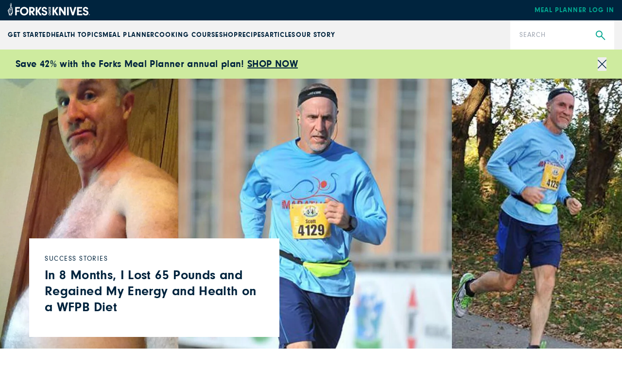

--- FILE ---
content_type: text/html; charset=utf-8
request_url: https://www.forksoverknives.com/success-stories/8-months-lost-65-pounds-regained-energy-good-health-wfpb-diet/
body_size: 40643
content:
<!DOCTYPE html><html lang="en"><head><meta charSet="utf-8"/><link rel="icon" href="/icons/cropped-Forks_Favicon-32x32.jpg" sizes="32x32" class="jsx-698807953"/><link rel="icon" href="/icons/cropped-Forks_Favicon-192x192.jpg" sizes="192x192" class="jsx-698807953"/><link rel="icon" href="/icons/cropped-Forks_Favicon-180x180.jpg" sizes="180x180" class="jsx-698807953"/><meta name="msapplication-TileImage" content="/icons/cropped-Forks_Favicon-270x270.jpg" class="jsx-698807953"/><meta content="initial-scale=1, width=device-width" name="viewport"/><meta content="#325baf" name="theme-color"/><title>In 8 Months, I Lost 65 Pounds and Regained My Energy and Health on a WFPB Diet</title><meta content="My father passed away from cancer at the young age of 53. It happened ten days after I graduated from college, and it turned my entire..." name="description"/><meta content="2016-10-10T07:55:15-04:00" property="article:published_time"/><meta content="Success Stories" name="section"/><meta content="Articles, weight loss" name="tags"/><meta content="31166" name="item-id"/><link href="https://www.forksoverknives.com/success-stories/8-months-lost-65-pounds-regained-energy-good-health-wfpb-diet/" rel="canonical"/><link href="https://www.forksoverknives.com/uploads/Forks_Favicon.jpg?auto=webp" rel="icon" type="image/x-icon"/><meta content="index, follow, max-image-preview:large, max-snippet:-1, max-video-preview:-1" name="robots"/><meta content="Forks Over Knives" property="og:site_name"/><meta content="https://www.forksoverknives.com/uploads/Scott_Putnam_New_Lead_Photo_v3.jpg?auto=webp&amp;width=2000&amp;height=800" property="og:image"/><meta content="800" property="og:image:height"/><meta content="2000" property="og:image:width"/><meta content="en_US" property="og:locale"/><meta content="My father passed away from cancer at the young age of 53. It happened ten days after I graduated from college, and it turned my entire..." property="og:description"/><meta content="In 8 Months, I Lost 65 Pounds and Regained My Energy and Health on a WFPB Diet" property="og:title"/><meta content="article" property="og:type"/><meta content="https://www.forksoverknives.com/success-stories/8-months-lost-65-pounds-regained-energy-good-health-wfpb-diet/" property="og:url"/><meta content="https://twitter.com/ForksOverKnives" name="twitter:site"/><meta content="summary_large_image" name="twitter:card"/><meta content="My father passed away from cancer at the young age of 53. It happened ten days after I graduated from college, and…" name="twitter:description"/><meta content="https://www.forksoverknives.com/uploads/Scott_Putnam_New_Lead_Photo_v3.jpg?auto=webp" name="twitter:image"/><meta content="In 8 Months, I Lost 65 Pounds and Regained My Energy and Health on a WFPB Diet" name="twitter:title"/><meta content="Scott Putnam" name="author"/><meta content="Written by" name="twitter:label1"/><meta content="Scott Putnam" name="twitter:data1"/><meta content="Est. reading time" name="twitter:label2"/><meta content="4 minutes" name="twitter:data2"/><link href="https://www.forksoverknives.com/feed/" rel="alternate" type="application/rss+xml"/><link href="https://www.forksoverknives.com/success-stories/feed/" rel="alternate" type="application/rss+xml"/><link href="https://www.forksoverknives.com/tag/articles/feed/" rel="alternate" type="application/rss+xml"/><link href="https://www.forksoverknives.com/tag/weight-loss/feed/" rel="alternate" type="application/rss+xml"/><meta name="next-head-count" content="39"/><link rel="preload" href="/_next/static/media/f48bc125559f0c5d-s.p.woff2" as="font" type="font/woff2" crossorigin="anonymous" data-next-font="size-adjust"/><link rel="preload" href="/_next/static/media/c403fd8ef9f5991a-s.p.woff2" as="font" type="font/woff2" crossorigin="anonymous" data-next-font="size-adjust"/><link rel="preload" href="/_next/static/media/46bdd75a3ff56824-s.p.woff2" as="font" type="font/woff2" crossorigin="anonymous" data-next-font="size-adjust"/><link rel="preload" href="/_next/static/media/06b1fefb02cd4eba-s.p.woff2" as="font" type="font/woff2" crossorigin="anonymous" data-next-font="size-adjust"/><link rel="preload" href="/_next/static/media/bbc6f7c7bedda631-s.p.woff2" as="font" type="font/woff2" crossorigin="anonymous" data-next-font="size-adjust"/><link rel="preload" href="/_next/static/media/5c0c2bcbaa4149ca-s.p.woff2" as="font" type="font/woff2" crossorigin="anonymous" data-next-font="size-adjust"/><link rel="preload" href="/_next/static/media/e4af272ccee01ff0-s.p.woff2" as="font" type="font/woff2" crossorigin="anonymous" data-next-font="size-adjust"/><link rel="preload" href="/_next/static/media/82050c55ac1c8c11-s.p.woff2" as="font" type="font/woff2" crossorigin="anonymous" data-next-font="size-adjust"/><link rel="preload" href="/_next/static/media/1f3fe8c6df3d47c1-s.p.woff2" as="font" type="font/woff2" crossorigin="anonymous" data-next-font="size-adjust"/><link rel="preload" href="/_next/static/css/d22129521cacd777.css" as="style"/><link rel="stylesheet" href="/_next/static/css/d22129521cacd777.css" data-n-g=""/><noscript data-n-css=""></noscript><script defer="" nomodule="" src="/_next/static/chunks/polyfills-c67a75d1b6f99dc8.js"></script><script src="/_next/static/chunks/webpack-ead9bda90673f807.js" defer=""></script><script src="/_next/static/chunks/framework-e50de212705b2753.js" defer=""></script><script src="/_next/static/chunks/main-f67f00126a7b3384.js" defer=""></script><script src="/_next/static/chunks/pages/_app-ad4285fcbdaa1a2a.js" defer=""></script><script src="/_next/static/chunks/fec483df-3eab2a2aeeaace75.js" defer=""></script><script src="/_next/static/chunks/9385-c80f048546506fe3.js" defer=""></script><script src="/_next/static/chunks/4208-e0f93bfd00aa432b.js" defer=""></script><script src="/_next/static/chunks/pages/%5B%5B...path%5D%5D-f81fbf32b58f7615.js" defer=""></script><script src="/_next/static/g-RwCKZHSrsyiJfmB0RVn/_buildManifest.js" defer=""></script><script src="/_next/static/g-RwCKZHSrsyiJfmB0RVn/_ssgManifest.js" defer=""></script><style id="__jsx-698807953">:root{--font-neuzeit-grotesk:'__neuzeitGrotesk_bd8700', '__neuzeitGrotesk_Fallback_bd8700';--font-lora:'__Lora_b959f1', '__Lora_Fallback_b959f1';--font-freehand:'__freehand_5f69dc', '__freehand_Fallback_5f69dc';--font-icomoon:'__icomoon_d53981', '__icomoon_Fallback_d53981';--font-caveat:'__Caveat_bc50d6', '__Caveat_Fallback_bc50d6'}</style><style data-emotion="css-global 0"></style><style data-emotion="css-global qyxpqf">html{-webkit-font-smoothing:antialiased;-moz-osx-font-smoothing:grayscale;box-sizing:border-box;-webkit-text-size-adjust:100%;}*,*::before,*::after{box-sizing:inherit;}strong,b{font-weight:700;}body{margin:0;color:rgba(0, 0, 0, 0.87);font-size:1rem;font-weight:400;letter-spacing:0;font-family:'__Inter_72f7cb','__Inter_Fallback_72f7cb','-apple-system','BlinkMacSystemFont','avenir next','avenir','segoe ui','helvetica neue','helvetica','Cantarell','Ubuntu','roboto','noto','arial',sans-serif;line-height:1.5;background-color:#fff;}@media print{body{background-color:#fff;}}body::backdrop{background-color:#fff;}body{letter-spacing:0;}</style><style data-emotion="css-global animation-61bdi0">@-webkit-keyframes animation-61bdi0{0%{-webkit-transform:rotate(0deg);-moz-transform:rotate(0deg);-ms-transform:rotate(0deg);transform:rotate(0deg);}100%{-webkit-transform:rotate(360deg);-moz-transform:rotate(360deg);-ms-transform:rotate(360deg);transform:rotate(360deg);}}@keyframes animation-61bdi0{0%{-webkit-transform:rotate(0deg);-moz-transform:rotate(0deg);-ms-transform:rotate(0deg);transform:rotate(0deg);}100%{-webkit-transform:rotate(360deg);-moz-transform:rotate(360deg);-ms-transform:rotate(360deg);transform:rotate(360deg);}}</style><style data-emotion="css-global animation-1p2h4ri">@-webkit-keyframes animation-1p2h4ri{0%{stroke-dasharray:1px,200px;stroke-dashoffset:0;}50%{stroke-dasharray:100px,200px;stroke-dashoffset:-15px;}100%{stroke-dasharray:100px,200px;stroke-dashoffset:-125px;}}@keyframes animation-1p2h4ri{0%{stroke-dasharray:1px,200px;stroke-dashoffset:0;}50%{stroke-dasharray:100px,200px;stroke-dashoffset:-15px;}100%{stroke-dasharray:100px,200px;stroke-dashoffset:-125px;}}</style><style data-emotion="css-global roqqib">h1,h2,h3,h4,p,figure,blockquote,dl,dd,pre,code{margin:0;}</style><style data-emotion="css oi1ore 8yzpf7 13o7eu2 14891ef h4fasg l0hvfb 14q2b4b wh9vlj">.css-oi1ore{position:fixed;display:-webkit-box;display:-webkit-flex;display:-ms-flexbox;display:flex;-webkit-align-items:center;-webkit-box-align:center;-ms-flex-align:center;align-items:center;-webkit-box-pack:center;-ms-flex-pack:center;-webkit-justify-content:center;justify-content:center;right:0;bottom:0;top:0;left:0;background-color:rgba(0, 0, 0, 0.5);-webkit-tap-highlight-color:transparent;color:#fff;z-index:1501;}.css-8yzpf7{display:inline-block;-webkit-animation:animation-61bdi0 1.4s linear infinite;animation:animation-61bdi0 1.4s linear infinite;}.css-13o7eu2{display:block;}.css-14891ef{stroke:currentColor;stroke-dasharray:80px,200px;stroke-dashoffset:0;-webkit-animation:animation-1p2h4ri 1.4s ease-in-out infinite;animation:animation-1p2h4ri 1.4s ease-in-out infinite;}.css-h4fasg{display:-webkit-box;display:-webkit-flex;display:-ms-flexbox;display:flex;-webkit-box-flex-wrap:wrap;-webkit-flex-wrap:wrap;-ms-flex-wrap:wrap;flex-wrap:wrap;gap:1rem;-webkit-box-pack:start;-ms-flex-pack:start;-webkit-justify-content:flex-start;justify-content:flex-start;-webkit-align-items:center;-webkit-box-align:center;-ms-flex-align:center;align-items:center;}.css-l0hvfb{margin:0;font-size:1rem;font-weight:400;letter-spacing:0;font-family:'__Inter_72f7cb','__Inter_Fallback_72f7cb','-apple-system','BlinkMacSystemFont','avenir next','avenir','segoe ui','helvetica neue','helvetica','Cantarell','Ubuntu','roboto','noto','arial',sans-serif;line-height:1.5;font-family:'__Inter_72f7cb','__Inter_Fallback_72f7cb','-apple-system','BlinkMacSystemFont','avenir next','avenir','segoe ui','helvetica neue','helvetica','Cantarell','Ubuntu','roboto','noto','arial',sans-serif;}.css-14q2b4b{display:-webkit-box;display:-webkit-flex;display:-ms-flexbox;display:flex;-webkit-flex-direction:column;-ms-flex-direction:column;flex-direction:column;-webkit-box-pack:start;-ms-flex-pack:start;-webkit-justify-content:flex-start;justify-content:flex-start;}.css-14q2b4b >*{margin-block:0px;}.css-14q2b4b >*+*{margin-block-start:30px;}.css-wh9vlj{display:-webkit-box;display:-webkit-flex;display:-ms-flexbox;display:flex;-webkit-box-flex-wrap:wrap;-webkit-flex-wrap:wrap;-ms-flex-wrap:wrap;flex-wrap:wrap;gap:1rem;}.css-wh9vlj >*{-webkit-box-flex:1;-webkit-flex-grow:1;-ms-flex-positive:1;flex-grow:1;-webkit-flex-basis:calc(( 768px - 100%) * 999);-ms-flex-preferred-size:calc(( 768px - 100%) * 999);flex-basis:calc(( 768px - 100%) * 999);}.css-wh9vlj >:nth-last-child(n+ 4){-webkit-flex-basis:100%;-ms-flex-preferred-size:100%;flex-basis:100%;}.css-wh9vlj >:nth-last-child(n+ 4)~*{-webkit-flex-basis:100%;-ms-flex-preferred-size:100%;flex-basis:100%;}</style></head><body><div id="__next"><div class="jsx-698807953 __variable_bd8700 __variable_b959f1 __variable_5f69dc __variable_d53981 __variable_bc50d6 app-root font-sans"><div aria-hidden="true" class="MuiBackdrop-root css-oi1ore" style="opacity:0;visibility:hidden"><span class="MuiCircularProgress-root MuiCircularProgress-indeterminate MuiCircularProgress-colorInherit css-8yzpf7" style="width:40px;height:40px" role="progressbar"><svg class="MuiCircularProgress-svg css-13o7eu2" viewBox="22 22 44 44"><circle class="MuiCircularProgress-circle MuiCircularProgress-circleIndeterminate css-14891ef" cx="44" cy="44" r="20.2" fill="none" stroke-width="3.6"></circle></svg></span></div><div class="hello-bar w-full bg-fok-sage-500 p-4"><div class="container-huge justify-content-between flex flex-row items-center gap-4"><div class="flex-1"><div class="font-sans text-base font-semibold lg:text-xl [&amp;_a]:text-fok-navy-500 [&amp;_a]:underline [&amp;_a]:hover:text-fok-teal-600"><p><strong>Save 42% with the Forks Meal Planner annual plan! <a href="https://shop.forksoverknives.com/products/digital-meal-planner">SHOP NOW</a></strong></p></div></div><button class="icon-close block cursor-pointer text-right text-11px text-fok-navy-500 lg:text-lg"><span class="sr-only">Close</span></button></div></div><header class="fixed left-0 top-[var(--minibar-top)] z-50 flex h-42px w-full items-center bg-fok-navy-500"><div class="container-huge"><div class="logo-bar flex flex-row items-center justify-between md:px-0"><a class="-mt-5px [&amp;_img]:!w-[169px]" href="https://shop.forksoverknives.com/"><img alt="Forks over knives" loading="lazy" src="https://www.forksoverknives.com/uploads/logo-white.svg?format=auto&amp;optimize=high&amp;width=1440" style="max-width:100%;width:100%" width="169" height="26" srcSet="
    https://www.forksoverknives.com/uploads/logo-white.svg?format=auto&amp;optimize=high&amp;width=320 320w,
    https://www.forksoverknives.com/uploads/logo-white.svg?format=auto&amp;optimize=high&amp;width=640 640w,
    https://www.forksoverknives.com/uploads/logo-white.svg?format=auto&amp;optimize=high&amp;width=750 750w,
    https://www.forksoverknives.com/uploads/logo-white.svg?format=auto&amp;optimize=high&amp;width=828 828w,
    https://www.forksoverknives.com/uploads/logo-white.svg?format=auto&amp;optimize=high&amp;width=1080 1080w,
    https://www.forksoverknives.com/uploads/logo-white.svg?format=auto&amp;optimize=high&amp;width=1200 1200w,
    https://www.forksoverknives.com/uploads/logo-white.svg?format=auto&amp;optimize=high&amp;width=1920 1920w,
    https://www.forksoverknives.com/uploads/logo-white.svg?format=auto&amp;optimize=high&amp;width=2018 2048w,
    https://www.forksoverknives.com/uploads/logo-white.svg?format=auto&amp;optimize=high&amp;width=3840 3840w
  " sizes="100vw"/></a><a class="hidden font-sans text-sm font-bold uppercase tracking-slight lg:inline-block" data-type="Meal Planner" data-event="meal planner login" data-name="Meal Planner Login - Mobile" href="https://my.forksmealplanner.com/login-full">Meal Planner Log In</a><div class="z-50 block lg:hidden"><button type="button" class="global-search-icon text-white" aria-haspopup="true" aria-expanded="false" aria-label="Open search dialog"><i class="icon-search font-icomoon"></i></button><button type="button" class=" ml-4 h-full min-w-[24px] text-white" id="radix-:R2t5bm:" aria-haspopup="menu" aria-expanded="false" data-state="closed"><svg viewBox="0 0 18 18" fill="none" xmlns="http://www.w3.org/2000/svg" stroke="#ffffff" width="24" height="24"><g id="SVGRepo_bgCarrier" stroke-width="0"></g><g id="SVGRepo_tracerCarrier" stroke-linecap="round" stroke-linejoin="round"></g><g id="SVGRepo_iconCarrier"><path d="M20 7L4 7" stroke="#ffffff" stroke-width="1.5" stroke-linecap="round"></path><path d="M20 12L4 12" stroke="#ffffff" stroke-width="1.5" stroke-linecap="round"></path><path d="M20 17L4 17" stroke="#ffffff" stroke-width="1.5" stroke-linecap="round"></path></g></svg><span class="sr-only">Menu</span></button></div></div></div></header><div class="global-nav-bar" aria-label="Main" data-orientation="horizontal" dir="ltr" style="height:var(--nav-bar-height)"><div class="container-huge"><div class="global-nav-bar--root  flex flex-col items-stretch lg:flex-row lg:justify-between"><div style="position:relative"><ul data-orientation="horizontal" class="global-nav-bar--list hidden w-full flex-row items-stretch gap-18px px-4 md:px-0 lg:flex xl:gap-[3.45%]" dir="ltr"><li class="flex flex-row items-stretch"><a class="global-nav-bar--nav-item" id="radix-:R75bm:-trigger-radix-:R1bf5bm:" data-state="closed" aria-expanded="false" aria-controls="radix-:R75bm:-content-radix-:R1bf5bm:" data-radix-collection-item="" href="/how-tos/plant-based-primer-beginners-guide-starting-plant-based-diet/">GET STARTED</a></li><li class="flex flex-row items-stretch"><a class="global-nav-bar--nav-item" id="radix-:R75bm:-trigger-radix-:R2bf5bm:" data-state="closed" aria-expanded="false" aria-controls="radix-:R75bm:-content-radix-:R2bf5bm:" data-radix-collection-item="" href="/health-topics/">Health Topics</a></li><li class="flex flex-row items-stretch"><a class="global-nav-bar--nav-item" id="radix-:R75bm:-trigger-radix-:R3bf5bm:" data-state="closed" aria-expanded="false" aria-controls="radix-:R75bm:-content-radix-:R3bf5bm:" data-radix-collection-item="" href="https://shop.forksoverknives.com/pages/meal-planner">Meal Planner</a></li><li class="flex flex-row items-stretch"><a class="global-nav-bar--nav-item" id="radix-:R75bm:-trigger-radix-:R4bf5bm:" data-state="closed" aria-expanded="false" aria-controls="radix-:R75bm:-content-radix-:R4bf5bm:" data-radix-collection-item="" href="https://shop.forksoverknives.com/pages/cooking-course">Cooking Course</a></li><li class="flex flex-row items-stretch"><a class="global-nav-bar--nav-item" id="radix-:R75bm:-trigger-radix-:R5bf5bm:" data-state="closed" aria-expanded="false" aria-controls="radix-:R75bm:-content-radix-:R5bf5bm:" data-radix-collection-item="" href="https://shop.forksoverknives.com/collections/all-product-2025">Shop</a></li><li class="flex flex-row items-stretch"><a class="global-nav-bar--nav-item" id="radix-:R75bm:-trigger-radix-:R6bf5bm:" data-state="closed" aria-expanded="false" aria-controls="radix-:R75bm:-content-radix-:R6bf5bm:" data-radix-collection-item="" href="/recipes/">Recipes</a></li><li class="flex flex-row items-stretch"><a class="global-nav-bar--nav-item" id="radix-:R75bm:-trigger-radix-:R7bf5bm:" data-state="closed" aria-expanded="false" aria-controls="radix-:R75bm:-content-radix-:R7bf5bm:" data-radix-collection-item="" href="/articles/">Articles</a></li><li class="flex flex-row items-stretch"><a class="global-nav-bar--nav-item" id="radix-:R75bm:-trigger-radix-:R8bf5bm:" data-state="closed" aria-expanded="false" aria-controls="radix-:R75bm:-content-radix-:R8bf5bm:" data-radix-collection-item="" href="/our-story/">Our Story</a></li></ul></div><form class="nav-search relative lg:w-214px lg:shrink-0" action="/search" method="get"><input type="search" class="h-60px w-full appearance-none py-5 pl-19px pr-50px font-sans text-sm leading-18px tracking-slight text-fok-navy-500 placeholder:uppercase" id=":Rjf5bm:" name="search" placeholder="Search" aria-label="Search"/><button type="submit" class="global-search" aria-label="Submit Search"><i class="icon-search font-icomoon"></i></button></form></div></div><div class="absolute z-10 w-full bg-white"><div class="container"></div></div></div><main class="MuiBox-root css-0" data-og-content-type="article" data-og-template="widescreen"><script type="application/ld+json">[{"@context":"https://schema.org","@type":"ImageObject","@id":"https://www.forksoverknives.com/success-stories/8-months-lost-65-pounds-regained-energy-good-health-wfpb-diet/#primaryimage","inLanguage":"en-US","url":"https://www.forksoverknives.com/uploads/Scott_Putnam_New_Lead_Photo_v3.jpg?auto=webp","width":2000,"height":800,"name":"Scott Putnam loses weight and gets fit on a plant based diet"},{"@context":"https://schema.org","@type":"Article","@id":"https://www.forksoverknives.com/success-stories/8-months-lost-65-pounds-regained-energy-good-health-wfpb-diet/#article","author":[],"headline":"In 8 Months, I Lost 65 Pounds and Regained My Energy and Health on a WFPB Diet","datePublished":"2016-10-10T07:55:15-04:00","dateModified":"2016-10-10T07:55:15-04:00","mainEntityOfPage":{"@context":"https://schema.org","@type":"WebPage","@id":"https://www.forksoverknives.com/success-stories/8-months-lost-65-pounds-regained-energy-good-health-wfpb-diet/#webpage","url":"https://www.forksoverknives.com/success-stories/8-months-lost-65-pounds-regained-energy-good-health-wfpb-diet/","name":"In 8 Months, I Lost 65 Pounds and Regained My Energy and Health on a WFPB Diet | Forks Over Knives","primaryImageOfPage":{"@id":"https://www.forksoverknives.com/success-stories/8-months-lost-65-pounds-regained-energy-good-health-wfpb-diet/#primaryimage"},"datePublished":"2016-10-10T07:55:15-04:00","dateModified":"2016-10-10T07:55:15-04:00","description":"My father passed away from cancer at the young age of 53. It happened ten days after I graduated from college, and…\n","inLanguage":"en-US","isPartOf":{"@context":"https://schema.org","@type":"WebSite","@id":"https://www.forksoverknives.com/#website","url":"https://www.forksoverknives.com/","name":"Forks Over Knives","description":"Plant Based Living","publisher":{"@context":"https://schema.org","@type":"Organization","@id":"https://www.forksoverknives.com/#organization","name":"Forks Over Knives","url":"https://www.forksoverknives.com/","sameAs":[],"logo":{"@type":"ImageObject","@id":"https://www.forksoverknives.com/#logo","inLanguage":"en-US","url":"https://www.forksoverknives.com/uploads/logo-white.svg?auto=webp","contentUrl":"https://www.forksoverknives.com/uploads/logo-white.svg?auto=webp","width":169,"height":26,"caption":"Forks Over Knives"},"image":{"@type":"ImageObject","@id":"https://www.forksoverknives.com/#logo","inLanguage":"en-US","url":"https://www.forksoverknives.com/uploads/logo-white.svg?auto=webp","contentUrl":"https://www.forksoverknives.com/uploads/logo-white.svg?auto=webp","width":169,"height":26,"caption":"Forks Over Knives"}},"potentialAction":[null],"inLanguage":"en-US"},"potentialAction":[{"@type":"ReadAction","target":["https://www.forksoverknives.com/success-stories/8-months-lost-65-pounds-regained-energy-good-health-wfpb-diet/"]}],"breadcrumb":{"@context":"https://schema.org","@type":"BreadcrumbList","@id":"https://www.forksoverknives.com/success-stories/8-months-lost-65-pounds-regained-energy-good-health-wfpb-diet/#breadcrumb","itemListElement":[{"@type":"ListItem","name":"Success Stories","item":"https://www.forksoverknives.com/success-stories/","position":1},{"@type":"ListItem","name":"In 8 Months, I Lost 65 Pounds and Regained My Energy and Health on a WFPB Diet","item":"https://www.forksoverknives.com/success-stories/8-months-lost-65-pounds-regained-energy-good-health-wfpb-diet/","position":2}]}},"publisher":{"@context":"https://schema.org","@type":"Organization","@id":"https://www.forksoverknives.com/#organization","name":"Forks Over Knives","url":"https://www.forksoverknives.com/","sameAs":[],"logo":{"@type":"ImageObject","@id":"https://www.forksoverknives.com/#logo","inLanguage":"en-US","url":"https://www.forksoverknives.com/uploads/logo-white.svg?auto=webp","contentUrl":"https://www.forksoverknives.com/uploads/logo-white.svg?auto=webp","width":169,"height":26,"caption":"Forks Over Knives"},"image":{"@type":"ImageObject","@id":"https://www.forksoverknives.com/#logo","inLanguage":"en-US","url":"https://www.forksoverknives.com/uploads/logo-white.svg?auto=webp","contentUrl":"https://www.forksoverknives.com/uploads/logo-white.svg?auto=webp","width":169,"height":26,"caption":"Forks Over Knives"}},"image":["https://www.forksoverknives.com/uploads/Scott_Putnam_New_Lead_Photo_v3.jpg?format=webp&optimize=high&precrop=16%3A9%2Csmart","https://www.forksoverknives.com/uploads/Scott_Putnam_New_Lead_Photo_v3.jpg?format=webp&optimize=high&precrop=4%3A3%2Csmart","https://www.forksoverknives.com/uploads/Scott_Putnam_New_Lead_Photo_v3.jpg?format=webp&optimize=high&precrop=1%3A1%2Csmart"],"thumbnailUrl":"https://www.forksoverknives.com/uploads/Scott_Putnam_New_Lead_Photo_v3.jpg?auto=webp","keywords":["Articles","weight loss"],"articleSection":["Success Stories"],"inLanguage":"en-US","copyrightYear":2016,"copyrightHolder":{"@context":"https://schema.org","@type":"Organization","@id":"https://www.forksoverknives.com/#organization","name":"Forks Over Knives","url":"https://www.forksoverknives.com/","sameAs":[],"logo":{"@type":"ImageObject","@id":"https://www.forksoverknives.com/#logo","inLanguage":"en-US","url":"https://www.forksoverknives.com/uploads/logo-white.svg?auto=webp","contentUrl":"https://www.forksoverknives.com/uploads/logo-white.svg?auto=webp","width":169,"height":26,"caption":"Forks Over Knives"},"image":{"@type":"ImageObject","@id":"https://www.forksoverknives.com/#logo","inLanguage":"en-US","url":"https://www.forksoverknives.com/uploads/logo-white.svg?auto=webp","contentUrl":"https://www.forksoverknives.com/uploads/logo-white.svg?auto=webp","width":169,"height":26,"caption":"Forks Over Knives"}},"isAccessibleForFree":true,"articleBody":"My father passed away from cancer at the young age of 53. It happened ten days after I graduated from college, and it turned my entire world upside down. Twenty years later, my father-in-law passed away suddenly of a similar type of non-smoking related lung cancer at the young age of 66. After my father-in-law’s death, my wife and I moved our family from our home in Hangzhou, China (where we were teachers) back to the States. We became the full-time caretakers for my mother-in-law, who suffers from Alzheimer’s disease. Her Alzheimer’s set in during her early 60s—way too young. Meanwhile, my mother had been fighting a long-term battle with crippling rheumatoid arthritis and the side effects of the heavy medications she takes to manage the chronic pain.I grew up eating the typical American way: Eat your meat, finish your milk, and eat a few veggies on the side. As a busy adult, I added a lot more fast food to the mix, which I’d try to counter-balance with the occasional salad. One day, I received a wake up call from my doctor. He told me I was obese and that my numbers were not good. He also said that if I didn’t do something about my “reckless eating,” I was on my way to prediabetes and other medical complications.My Personal Quest to Find Good HealthI reflected on my family history and my state of health at 44 years old. I was overweight, felt tired all the time, battled sleep problems, and had high cholesterol. After taking stock, I decided to go on a personal quest to discover how others prevented serious illness and achieve optimum health. I started reading and researching everything I could and soon found myself confused by all the conflicting information.They say that when the student is ready, the teacher will appear. Soon after I started my quest, my wife’s aunt and uncle brought over a DVD. Watching the Forks Over Knives documentary was like throwing a match on a pile of dry tinder! It was my “a-ha” moment, and I intuitively knew that this was the answer I was looking for. I wanted to know what feeling like a 10 on a health scale of 1 to 10 felt like.My wife and I jumped into the unknown world of whole-food, plant-based eating. We researched the work of the doctors in the film and learned about the undeniable link between diet and health. Doctors T. Colin Campbell, Caldwell B. Esselstyn, Neal Barnard, and John McDougall became our own “Fantastic Four”—superheroes changing the world! These pioneers provided us with a clear focus and direction.Finding Energy, Weight Loss, and Great HealthAfter only a couple weeks of eating this way, I found that I actually had energy and felt pleasantly full after eating. I was not tired all the time and wasn’t experiencing my normal nightly stomach cramping. The next side effect of this diet was the new and unfamiliar experience of sleeping well through the night. Instead of feeling like a sloth during the daytime, I was actually buzzing with energy. This new feeling provided a small dose of motivation to move more. I began biking for fun and actually started a “Couch to 5K” running program, which was a big deal since I was not a runner. I had hated running my whole life and sincerely wondered why anybody did it at all. I had always thought running equaled pain.Within the first five months of full immersion into the whole-food, plant-based lifestyle and my light exercise regimen, I shed 50 pounds. Over the course of the next two to three months, 15 more pounds fell off for a total loss of 65 pounds. My cholesterol dropped 75 points and my blood pressure was perfect. In a nutshell, I had rebooted my life.Plant-Powered Family and FutureMy family also made the shift to a whole-food, plant-based lifestyle and haven't looked back. The education of our kids was easier than I thought. They were naturally interested in learning about being healthy, taking care of animals, and helping the planet. This, the plant-based diet, was the answer.We’re committed to spreading the word far and wide about the amazing benefits of a plant-based lifestyle through our website, programs, and workshops. It’s exhilarating to be a support beacon for others on their own journeys. We speak at schools and community events about the benefits of a plant-based diet and find that young people are especially responsive to eating healthy foods that also save animals and protect the environment. Collectively, we can make the largest long-term impact by sharing the message with future generations."}]</script><div><div class="bg-cover bg-center bg-no-repeat" style="background-image:url(&quot;https://www.forksoverknives.com/uploads/Scott_Putnam_New_Lead_Photo_v3.jpg?auto=webp&quot;)"><div class="container flex h-[420px] items-end justify-start p-5 font-sans max-md:max-w-none md:h-[466px] md:py-6 lg:h-[556px]"><div class="relative w-full bg-white p-5 pt-0 md:max-w-[515px] md:px-8 md:py-7 lg:p-8 lg:pb-7"><div class="left-1/2 top-px bg-white max-md:absolute max-md:w-max max-md:max-w-full max-md:shrink-0 max-md:-translate-x-1/2 max-md:-translate-y-full max-md:px-7 max-md:pb-1 max-md:pt-1.5"><ul class="breadcrumbs flex"><li class="group text-11px uppercase tracking-[1.56px] md:text-sm"><a class="text-fok-navy-500 group-hover:text-fok-teal-600" href="/success-stories/"><span>Success Stories</span></a></li></ul></div><h1 class="mb-4 mt-2 text-[22px] font-bold leading-tight text-fok-navy-500 max-md:text-center md:text-[27px]">In 8 Months, I Lost 65 Pounds and Regained My Energy and Health on a WFPB Diet</h1></div></div></div><article class="container prose md:prose-lg prose-a:no-underline prose-li:marker:text-black max-md:max-w-none max-md:overflow-hidden lg:mb-16 lg:px-4 lg:pb-6 lg:pt-20 blog:max-w-screen-blog"><div class="article-blocks"><div class="mx-auto mt-20 blog:max-w-screen-blog"><div class="container"><div class="not-prose flex flex-col items-baseline gap-6 lg:flex-row"><div class="mb-6 flex flex-col gap-3 gap-x-12 font-serif text-15px md:flex-row md:gap-6 lg:mb-16"><div class="flex items-center gap-5 md:gap-y-3 md:gap-x-5"><p class="not-prose">By<!-- --> <!-- -->Scott Putnam<!-- -->,</p><time class="text-fok-navy-500">Oct 10, 2016</time></div><a class="popup-print print-recipe-link flex items-center font-sans text-[13px] uppercase !text-black hover:!text-fok-teal-500" href="#"><i class="icon-print text mr-2 text-21px text-fok-teal-600 lg:text-[27px]"></i><span>Print/save</span></a></div><div class="text-xl"><ul class="MuiBox-root css-h4fasg"><li><a class="icon-facebook text-fok-teal-600" href="https://www.facebook.com/sharer/sharer.php?u=https://www.forksoverknives.com/success-stories/8-months-lost-65-pounds-regained-energy-good-health-wfpb-diet/" rel="nofollow noopener noreferrer" target="_blank" aria-label="facebook"></a></li><li><a class="icon-twitter text-fok-teal-600" href="https://twitter.com/share?url=https://www.forksoverknives.com/success-stories/8-months-lost-65-pounds-regained-energy-good-health-wfpb-diet/" rel="nofollow noopener noreferrer" target="_blank" aria-label="twitter"></a></li><li><a class="icon-pinterest text-fok-teal-600" href="https://pinterest.com/pin/create/button/?url=https://www.forksoverknives.com/success-stories/8-months-lost-65-pounds-regained-energy-good-health-wfpb-diet/" rel="nofollow noopener noreferrer" target="_blank" aria-label="pinterest"></a></li><li><a class="icon-mail text-3xl leading-[0] text-fok-teal-600" href="mailto:?subject=In%208%20Months%2C%20I%20Lost%2065%20Pounds%20and%20Regained%20My%20Energy%20and%20Health%20on%20a%20WFPB%20Diet&amp;body=https%3A%2F%2Fwww.forksoverknives.com%2Fsuccess-stories%2F8-months-lost-65-pounds-regained-energy-good-health-wfpb-diet%2F)" rel="nofollow noopener noreferrer" target="_blank" aria-label="mail"></a></li><li class="pb-[2px]"><a class="hover:text-fok-teal- text-fok-teal-600" href="#" rel="nofollow noopener noreferrer" aria-label="copy"><svg xmlns="http://www.w3.org/2000/svg" fill="none" viewBox="0 0 24 24" stroke-width="1.5" stroke="currentColor" class="size-5"><path stroke-linecap="round" stroke-linejoin="round" d="M15.666 3.888A2.25 2.25 0 0013.5 2.25h-3c-1.03 0-1.9.693-2.166 1.638m7.332 0c.055.194.084.4.084.612v0a.75.75 0 01-.75.75H9a.75.75 0 01-.75-.75v0c0-.212.03-.418.084-.612m7.332 0c.646.049 1.288.11 1.927.184 1.1.128 1.907 1.077 1.907 2.185V19.5a2.25 2.25 0 01-2.25 2.25H6.75A2.25 2.25 0 014.5 19.5V6.257c0-1.108.806-2.057 1.907-2.185a48.208 48.208 0 011.927-.184"></path></svg></a></li><span class="ml-[-10px] font-sans text-sm leading-[3]">86</span></ul></div></div></div><div class="grid grid-cols-12"><div class="article-blocks container col-span-12 mb-8 md:col-span-8"><div class="prose max-w-none md:!prose-lg prose-h2:!text-22px prose-p:text-fok-navy-500 prose-a:no-underline prose-h2:md:!my-7 md:prose-h2:!text-27px"><div class="core-paragraph" data-og-block-area="article-blocks" data-og-block-nth="1" data-og-block-type="core/paragraph" data-raw-html="1"><p>My father passed away from cancer at the young age of 53. It happened ten days after I graduated from college, and it turned my entire world upside down. Twenty years later, my father-in-law passed away suddenly of a similar type of non-smoking related lung cancer at the young age of 66. After my father-in-law’s death, my wife and I moved our family from our home in Hangzhou, China (where we were teachers) back to the States. We became the full-time caretakers for my mother-in-law, who suffers from Alzheimer’s disease. Her Alzheimer’s set in during her early&nbsp;60s—way too young. Meanwhile, my mother had been fighting a long-term battle with crippling rheumatoid arthritis and the side effects of the heavy medications she takes to manage the chronic pain.</p></div><div class="core-paragraph" data-og-block-area="article-blocks" data-og-block-nth="2" data-og-block-type="core/paragraph" data-raw-html="1"><p>I grew up eating the typical American way: Eat your meat, finish your milk, and eat a few veggies on the side. As a busy adult, I added a lot more fast food to the mix, which I’d try to counter-balance with the occasional salad. One day, I received a wake up call from my doctor. He told me I was obese and that my numbers were not good. He also said that if I didn’t do something about my “reckless eating,” I was on my way to prediabetes and other medical complications.</p></div><h3 class="MuiTypography-root MuiTypography-body1 heading css-l0hvfb" id="" data-og-block-area="article-blocks" data-og-block-nth="1" data-og-block-type="core/heading" data-rawhtml="1"><strong>My Personal Quest to Find Good Health</strong></h3><div class="core-paragraph" data-og-block-area="article-blocks" data-og-block-nth="3" data-og-block-type="core/paragraph" data-raw-html="1"><p>I reflected on my family history and my state of health at 44 years old. I was overweight, felt tired all the time, battled sleep problems, and had high cholesterol. After taking stock, I decided to go on a personal quest to discover how others prevented serious illness and achieve optimum health. I started reading and researching everything I could and soon found myself confused by all the conflicting information.</p></div><div class="core-paragraph" data-og-block-area="article-blocks" data-og-block-nth="4" data-og-block-type="core/paragraph" data-raw-html="1"><p>They say that when the student is ready, the teacher will appear. Soon after I started my quest, my wife’s aunt and uncle brought over a DVD. Watching the&nbsp;<em>Forks Over Knives</em>&nbsp;documentary was like throwing a match on a pile of dry tinder! It was my “a-ha” moment, and I intuitively knew that this was the answer I was looking for. I wanted to know what feeling like a 10 on a health scale of 1 to 10 felt like.</p></div><div class="core-paragraph" data-og-block-area="article-blocks" data-og-block-nth="5" data-og-block-type="core/paragraph" data-raw-html="1"><p>My wife and I jumped into the unknown world of whole-food, plant-based eating. We researched the work of the doctors in the film and learned about the undeniable link between diet and health. Doctors T. Colin Campbell, Caldwell B. Esselstyn, Neal Barnard, and John McDougall became our own “Fantastic Four”—superheroes changing the world! These pioneers provided us with a clear focus and direction.</p></div><h3 class="MuiTypography-root MuiTypography-body1 heading css-l0hvfb" id="" data-og-block-area="article-blocks" data-og-block-nth="2" data-og-block-type="core/heading" data-rawhtml="1"><strong>Finding Energy, Weight Loss, and Great Health</strong></h3><div class="core-paragraph" data-og-block-area="article-blocks" data-og-block-nth="6" data-og-block-type="core/paragraph" data-raw-html="1"><p>After only a couple weeks of eating this way, I found that I actually had energy and felt pleasantly full after eating. I was not tired all the time and wasn’t experiencing my normal nightly stomach cramping. The next side effect of this diet was the new and unfamiliar experience of sleeping well through the night. Instead of feeling like a sloth during the daytime, I was actually buzzing with energy. This new feeling provided a small dose of motivation to move more. I began biking for fun and actually started a “Couch to 5K” running program, which was a big deal since I was not a runner. I had hated running my whole life and sincerely wondered why anybody did it at all. I had always thought running equaled pain.</p></div><div class="core-paragraph" data-og-block-area="article-blocks" data-og-block-nth="7" data-og-block-type="core/paragraph" data-raw-html="1"><p>Within the first five months of full immersion into the whole-food, plant-based lifestyle and my light exercise regimen, I shed 50 pounds. Over the course of the next two to three months, 15 more pounds fell off for a total loss of 65 pounds. My cholesterol dropped 75 points and my blood pressure was perfect. In a nutshell, I had rebooted my life.</p></div><h3 class="MuiTypography-root MuiTypography-body1 heading css-l0hvfb" id="" data-og-block-area="article-blocks" data-og-block-nth="3" data-og-block-type="core/heading" data-rawhtml="1"><strong>Plant-Powered Family and Future</strong></h3><div class="core-paragraph" data-og-block-area="article-blocks" data-og-block-nth="8" data-og-block-type="core/paragraph" data-raw-html="1"><p>My family also made the shift to a whole-food, plant-based lifestyle and haven't looked back. The education of our kids was easier than I thought. They were naturally interested in learning about being healthy, taking care of animals, and helping the planet. This, the plant-based diet, was the answer.</p></div><div class="core-paragraph" data-og-block-area="article-blocks" data-og-block-nth="9" data-og-block-type="core/paragraph" data-raw-html="1"><p>We’re committed to spreading the word far and wide about the amazing benefits of a plant-based lifestyle through our <a href="https://www.wholelivingnutrition.com/" target="_blank" rel="noopener noreferrer">website</a>, programs, and workshops. It’s exhilarating to be a support beacon for others on their own journeys. We speak at schools and community events about the benefits of a plant-based diet and find that young people are especially responsive to eating healthy foods that also save animals and protect the environment. Collectively, we can make the largest long-term impact by sharing the message with future generations.</p></div></div><div class="not-prose group my-20 grid grid-cols-12 gap-x-5 gap-y-2 max-sm:flex max-sm:flex-col"><div class="col-span-5"><picture><source media="(max-width: 428px)" srcSet="https://www.forksoverknives.com/uploads/2026/01/Sawani-Soman-before-and-after-adopting-a-wfpb-lifestyle.webp?dpr=1&amp;format=auto&amp;optimize=high&amp;width=388 1x, https://www.forksoverknives.com/uploads/2026/01/Sawani-Soman-before-and-after-adopting-a-wfpb-lifestyle.webp?dpr=1.5&amp;format=auto&amp;optimize=high&amp;width=388 1.5x, https://www.forksoverknives.com/uploads/2026/01/Sawani-Soman-before-and-after-adopting-a-wfpb-lifestyle.webp?dpr=2&amp;format=auto&amp;optimize=high&amp;width=388 2x, https://www.forksoverknives.com/uploads/2026/01/Sawani-Soman-before-and-after-adopting-a-wfpb-lifestyle.webp?dpr=3&amp;format=auto&amp;optimize=high&amp;width=388 3x"/><source media="(max-width: 639px)" srcSet="https://www.forksoverknives.com/uploads/2026/01/Sawani-Soman-before-and-after-adopting-a-wfpb-lifestyle.webp?dpr=1&amp;format=auto&amp;optimize=high&amp;width=600 1x, https://www.forksoverknives.com/uploads/2026/01/Sawani-Soman-before-and-after-adopting-a-wfpb-lifestyle.webp?dpr=1.5&amp;format=auto&amp;optimize=high&amp;width=600 1.5x, https://www.forksoverknives.com/uploads/2026/01/Sawani-Soman-before-and-after-adopting-a-wfpb-lifestyle.webp?dpr=2&amp;format=auto&amp;optimize=high&amp;width=600 2x, https://www.forksoverknives.com/uploads/2026/01/Sawani-Soman-before-and-after-adopting-a-wfpb-lifestyle.webp?dpr=3&amp;format=auto&amp;optimize=high&amp;width=600 3x"/><source media="(max-width: 5000px)" srcSet="https://www.forksoverknives.com/uploads/2026/01/Sawani-Soman-before-and-after-adopting-a-wfpb-lifestyle.webp?dpr=1&amp;format=auto&amp;optimize=high&amp;width=300 1x, https://www.forksoverknives.com/uploads/2026/01/Sawani-Soman-before-and-after-adopting-a-wfpb-lifestyle.webp?dpr=1.5&amp;format=auto&amp;optimize=high&amp;width=300 1.5x, https://www.forksoverknives.com/uploads/2026/01/Sawani-Soman-before-and-after-adopting-a-wfpb-lifestyle.webp?dpr=2&amp;format=auto&amp;optimize=high&amp;width=300 2x, https://www.forksoverknives.com/uploads/2026/01/Sawani-Soman-before-and-after-adopting-a-wfpb-lifestyle.webp?dpr=3&amp;format=auto&amp;optimize=high&amp;width=300 3x"/><img alt="Sawani Soman before and after adoping a WFPB diet and losing 100 pounds and reversing prediabetes and eliminating symptoms of sleep apnea and depression" src="https://www.forksoverknives.com/uploads/2026/01/Sawani-Soman-before-and-after-adopting-a-wfpb-lifestyle.webp?format=auto&amp;optimize=high&amp;width=1440" class="h-auto max-h-40 w-full object-cover"/></picture></div><div class="col-span-7"><div class="flex h-full flex-col justify-center"><p class="mb-4 text-sm font-bold uppercase text-fok-navy-500 transition-colors group-hover:text-fok-teal-500"><span class="text-fok-teal-600">UP NEXT:</span><a class="ml-1 text-blue-950 hover:text-fok-teal-600" href="/success-stories/">Success Stories</a></p><a class="mb-1 text-xl font-bold text-blue-950 transition-colors group-hover:text-fok-teal-600" href="/success-stories/i-was-on-nearly-10-medications-at-28-then-went-wfpb/">At 28 Years Old, I Was on Nearly 10 Medications. Then I Changed My Diet</a><time class="block justify-self-end uppercase transition-colors group-hover:text-fok-teal-600">Jan 22, 2026</time></div></div></div><div class="not-prose my-8 flex flex-col items-baseline text-sm uppercase md:mb-0"><strong class="title mr-1">tags:</strong><ul class="flex flex-wrap items-baseline"><li class="w-max"><a class="font-bold text-[#999] hover:text-fok-teal-600 mr-1" href="/tag/articles/" rel="tag">Articles<!-- -->,</a></li><li class="w-max"><a class="font-bold text-[#999] hover:text-fok-teal-600" href="/tag/weight-loss/" rel="tag">weight loss</a></li></ul></div></div><div class="not-prose col-span-12 mt-[24px] px-10 md:col-span-3 md:col-start-10 md:px-0"><h2 class="mb-6 text-center font-sans text-xl uppercase leading-tight tracking-[0.07em] text-fok-navy-500 md:text-left">Related News</h2><div class="col-span-1 mb-12 block font-sans"><div class=""><div class="flex flex-col gap-4"><picture><source media="(max-width: 412px)" srcSet="https://www.forksoverknives.com/uploads/2026/01/Sawani-Soman-before-and-after-adopting-a-wfpb-lifestyle.webp?dpr=1&amp;format=auto&amp;optimize=high&amp;width=350 1x, https://www.forksoverknives.com/uploads/2026/01/Sawani-Soman-before-and-after-adopting-a-wfpb-lifestyle.webp?dpr=1.5&amp;format=auto&amp;optimize=high&amp;width=350 1.5x, https://www.forksoverknives.com/uploads/2026/01/Sawani-Soman-before-and-after-adopting-a-wfpb-lifestyle.webp?dpr=2&amp;format=auto&amp;optimize=high&amp;width=350 2x, https://www.forksoverknives.com/uploads/2026/01/Sawani-Soman-before-and-after-adopting-a-wfpb-lifestyle.webp?dpr=3&amp;format=auto&amp;optimize=high&amp;width=350 3x"/><source media="(max-width: 3840px)" srcSet="https://www.forksoverknives.com/uploads/2026/01/Sawani-Soman-before-and-after-adopting-a-wfpb-lifestyle.webp?dpr=1&amp;format=auto&amp;optimize=high&amp;width=285 1x, https://www.forksoverknives.com/uploads/2026/01/Sawani-Soman-before-and-after-adopting-a-wfpb-lifestyle.webp?dpr=1.5&amp;format=auto&amp;optimize=high&amp;width=285 1.5x, https://www.forksoverknives.com/uploads/2026/01/Sawani-Soman-before-and-after-adopting-a-wfpb-lifestyle.webp?dpr=2&amp;format=auto&amp;optimize=high&amp;width=285 2x, https://www.forksoverknives.com/uploads/2026/01/Sawani-Soman-before-and-after-adopting-a-wfpb-lifestyle.webp?dpr=3&amp;format=auto&amp;optimize=high&amp;width=285 3x"/><img alt="Sawani Soman before and after adoping a WFPB diet and losing 100 pounds and reversing prediabetes and eliminating symptoms of sleep apnea and depression" loading="lazy" src="https://www.forksoverknives.com/uploads/2026/01/Sawani-Soman-before-and-after-adopting-a-wfpb-lifestyle.webp?format=auto&amp;optimize=high&amp;width=1440" class="h-[140px] w-full object-cover !h-auto md:!h-160px"/></picture><div class="flex flex-col"><a class="text-base font-bold text-fok-navy-500 md:text-xl" href="/success-stories/i-was-on-nearly-10-medications-at-28-then-went-wfpb/">At 28 Years Old, I Was on Nearly 10 Medications. Then I Changed My Diet</a><time class="mt-2 block justify-self-end font-serif text-[15px] text-fok-gray-400">Jan 22, 2026</time></div></div></div></div><div class="col-span-1 mb-12 block font-sans"><div class=""><div class="flex flex-col gap-4"><picture><source media="(max-width: 412px)" srcSet="https://www.forksoverknives.com/uploads/2025/12/Maxine-Charles-scaled.webp?dpr=1&amp;format=auto&amp;optimize=high&amp;width=350 1x, https://www.forksoverknives.com/uploads/2025/12/Maxine-Charles-scaled.webp?dpr=1.5&amp;format=auto&amp;optimize=high&amp;width=350 1.5x, https://www.forksoverknives.com/uploads/2025/12/Maxine-Charles-scaled.webp?dpr=2&amp;format=auto&amp;optimize=high&amp;width=350 2x, https://www.forksoverknives.com/uploads/2025/12/Maxine-Charles-scaled.webp?dpr=3&amp;format=auto&amp;optimize=high&amp;width=350 3x"/><source media="(max-width: 3840px)" srcSet="https://www.forksoverknives.com/uploads/2025/12/Maxine-Charles-scaled.webp?dpr=1&amp;format=auto&amp;optimize=high&amp;width=285 1x, https://www.forksoverknives.com/uploads/2025/12/Maxine-Charles-scaled.webp?dpr=1.5&amp;format=auto&amp;optimize=high&amp;width=285 1.5x, https://www.forksoverknives.com/uploads/2025/12/Maxine-Charles-scaled.webp?dpr=2&amp;format=auto&amp;optimize=high&amp;width=285 2x, https://www.forksoverknives.com/uploads/2025/12/Maxine-Charles-scaled.webp?dpr=3&amp;format=auto&amp;optimize=high&amp;width=285 3x"/><img alt="Nurse practitioner Maxine Charles sitting on a bench in a gazebo on a sunny day, wearing a leaf-print dress and khaki pants, smiling, after lowering her A1c on a plant-based diet and reversing prediabetes" loading="lazy" src="https://www.forksoverknives.com/uploads/2025/12/Maxine-Charles-scaled.webp?format=auto&amp;optimize=high&amp;width=1440" class="h-[140px] w-full object-cover !h-auto md:!h-160px"/></picture><div class="flex flex-col"><a class="text-base font-bold text-fok-navy-500 md:text-xl" href="/success-stories/how-i-reached-healthy-a1c-without-counting-calories/">How I Reached a Healthy A1c Without Counting Calories</a><time class="mt-2 block justify-self-end font-serif text-[15px] text-fok-gray-400">Dec 17, 2025</time></div></div></div></div><div class="col-span-1 mb-12 block font-sans"><div class=""><div class="flex flex-col gap-4"><picture><source media="(max-width: 412px)" srcSet="https://www.forksoverknives.com/uploads/2025/10/weston-mcgee-before-after-recropped.webp?dpr=1&amp;format=auto&amp;optimize=high&amp;width=350 1x, https://www.forksoverknives.com/uploads/2025/10/weston-mcgee-before-after-recropped.webp?dpr=1.5&amp;format=auto&amp;optimize=high&amp;width=350 1.5x, https://www.forksoverknives.com/uploads/2025/10/weston-mcgee-before-after-recropped.webp?dpr=2&amp;format=auto&amp;optimize=high&amp;width=350 2x, https://www.forksoverknives.com/uploads/2025/10/weston-mcgee-before-after-recropped.webp?dpr=3&amp;format=auto&amp;optimize=high&amp;width=350 3x"/><source media="(max-width: 3840px)" srcSet="https://www.forksoverknives.com/uploads/2025/10/weston-mcgee-before-after-recropped.webp?dpr=1&amp;format=auto&amp;optimize=high&amp;width=285 1x, https://www.forksoverknives.com/uploads/2025/10/weston-mcgee-before-after-recropped.webp?dpr=1.5&amp;format=auto&amp;optimize=high&amp;width=285 1.5x, https://www.forksoverknives.com/uploads/2025/10/weston-mcgee-before-after-recropped.webp?dpr=2&amp;format=auto&amp;optimize=high&amp;width=285 2x, https://www.forksoverknives.com/uploads/2025/10/weston-mcgee-before-after-recropped.webp?dpr=3&amp;format=auto&amp;optimize=high&amp;width=285 3x"/><img alt="Two photos of Weston McGee - one before he adopted a whole food plant based diet for weight loss and one afterward. On the left, he stands on a balcony in a large short-sleeve button down shirt, smiling. On the right, he stands at the peak of a mountain wearing a long-sleeve t-shirt, smiling" loading="lazy" src="https://www.forksoverknives.com/uploads/2025/10/weston-mcgee-before-after-recropped.webp?format=auto&amp;optimize=high&amp;width=1440" class="h-[140px] w-full object-cover !h-auto md:!h-160px"/></picture><div class="flex flex-col"><a class="text-base font-bold text-fok-navy-500 md:text-xl" href="/success-stories/overweight-exhausted-whole-food-plant-based-diet-changed-everything">I Was Overweight and Exhausted. A Whole-Food, Plant-Based Diet Changed Everything</a><time class="mt-2 block justify-self-end font-serif text-[15px] text-fok-gray-400">Oct 30, 2025</time></div></div></div></div><div class="not-prose mb-10 w-full max-w-[375px] text-white md:max-w-[285px] meal-planner mx-auto md:mx-0"><div class="relative h-[378px] pb-[40%]"><h2 class="relative z-10 py-5 pl-4 pr-14 font-sans text-4xl font-bold uppercase leading-none"><span>Get Our Best Price On The Forks Meal Planner</span></h2><div class="absolute bottom-0 right-0 z-0"><img src="https://www.forksoverknives.com/uploads/MP-Sidebar-sm.png?auto=webp" alt="" loading="lazy"/></div></div><div class="flex flex-col items-center bg-fok-teal-600 bg-right bg-no-repeat px-4 py-5" style="background-image:url(/test-img/rail-ads-decor-01.png)"><div class="mb-5 font-serif text-sm leading-relaxed"><p>Forks Meal Planner takes the guess work out of making nutritious meals the whole family will enjoy.</p>
</div><a class="sidebar-cta-button inline-block w-max px-6 py-5 text-center text-base font-bold uppercase leading-tight md:w-full text-white !w-max min-w-182px" href="https://forksmealplanner.forksoverknives.com/?promotion_name=MP-sidebar-ad&amp;utm_campaign=MP-save-40-sidebar">SIGN UP NOW</a></div></div><div class="not-prose mb-10 w-full max-w-[375px] text-white md:max-w-[285px] cooking-course mx-auto md:mx-0"><div class="relative h-[378px] pb-[40%]"><h2 class="relative z-10 py-5 pl-4 pr-14 font-sans text-4xl font-bold uppercase leading-none">Master Plant-Based Cooking!</h2><div class="absolute bottom-0 right-0 z-0"><img src="https://www.forksoverknives.com/uploads/2025/07/3.png?auto=webp" alt="" loading="lazy"/></div></div><div class="flex flex-col items-center bg-fok-teal-600 bg-right bg-no-repeat px-4 py-5" style="background-image:url(/test-img/rail-ads-decor-01.png)"><div class="mb-5 font-serif text-sm leading-relaxed"><p>Our new course features over 100 lessons, 50+ recipes, downloadable guides, and more!</p>
</div><a class="sidebar-cta-button inline-block w-max px-6 py-5 text-center text-base font-bold uppercase leading-tight md:w-full text-white !w-max min-w-182px" href="https://shop.forksoverknives.com/products/forks-over-knives-mastering-plant-based-cooking-course">Enroll Now</a></div></div><div class="not-prose mb-10 w-full max-w-[375px] text-white md:max-w-[285px] meal-planner mx-auto md:mx-0"><div class="relative h-[378px] pb-[40%]"><h2 class="relative z-10 py-5 pl-4 pr-14 font-sans text-4xl font-bold uppercase leading-none"><span>New Frozen Meals!</span></h2><div class="absolute bottom-0 right-0 z-0"><img src="https://www.forksoverknives.com/uploads/2025/09/Sidebar.png?auto=webp" alt="" loading="lazy"/></div></div><div class="flex flex-col items-center bg-fok-teal-600 bg-right bg-no-repeat px-4 py-5" style="background-image:url(/test-img/rail-ads-decor-01.png)"><div class="mb-5 font-serif text-sm leading-relaxed"><p><span style="font-weight: 400;">Introducing our new frozen meals: Doctor-recommended, chef-crafted, &amp; ready in minutes.</span></p>
</div><a class="sidebar-cta-button inline-block w-max px-6 py-5 text-center text-base font-bold uppercase leading-tight md:w-full text-white" href="https://shop.forksoverknives.com/pages/frozenfood">BUILD YOUR BUNDLE</a></div></div></div></div></div></div></article><section><section class="relative z-10 overflow-hidden bg-fok-gray-500 py-11 lg:pb-81px lg:pt-85px lg:text-body"><div class="decor-container -z-1 opacity-[.18]"><svg class="decor decor-leafy-green absolute left-[-57px] top-[-38px] -z-1 w-[142px] lg:left-[-35px] lg:top-[-26px] lg:w-[235px]" version="1.1" width="164" id="Layer_1" xmlns="http://www.w3.org/2000/svg" xmlns:xlink="http://www.w3.org/1999/xlink" x="0px" y="0px" viewBox="0 0 206 171" xml:space="preserve"><g><path class="st0" d="M197.8,66.9c-0.6,5-3.1,8.8-7.5,11c-4.3,2.1-8.8,3.8-13.1,5.7c-1.1,0.5-2.2,1-4.1,1.9c6,3.6,11.6,0.7,16.8,1.3c0.5,2.4-0.6,3.7-1.9,4.7c-4,3.1-8,6.1-12.2,8.9c-2.9,1.9-6.1,3.3-9.3,4.9c-9.8,4.9-19.5,5.2-29.3,0c-0.6-0.3-1.1-0.6-1.7-0.8c-3.9-1.6-5.4-1-7.8,2.5c-2.8,4.3-5.5,8.7-8.5,12.9c-8.4,12.1-20.1,19.3-34.4,22.7c-0.8,0.2-1.7,0.2-3.3,0.4c3.1-3.6,8.3-2.7,10.5-6.6c-1.5-1.8-3.4-1.4-5.1-1c-3.4,0.8-6.7,1.9-10,3c-9.5,3-17.1,9.4-26.6,6.4c-0.8-0.3-19.8-0.2-21.2-0.9c1.3-1.1,2.1-2,3.1-2.6c10.5-6.2,21.2-11.9,33.6-13.4c1.7-0.2,12.8-4.5,12.2-6c-0.3-0.8-7.1,0.6-8.1,0.3c-0.8-0.2-1.8,0.1-2.7,0.2c-4.7,0.7-15.4,4-20.2,4.7c-0.5,0.1-0.9-0.1-2-0.3c1.2-1.3,5.8-9.6,16.3-13.9c10.9-4.4,9.8-10.3,41.3-10.2c4.1,0,9.5-2,9.7-3.9c0.2-1.8-8.8,1.2-12.9,0.4c-2.4-0.4-4.9-0.7-7.3-1c-1.6-0.2-3.2-0.5-5.7-0.9c1.3-1,6.9-3.6,7.7-3.8c4.4-1.3,8.8-3,13.4-3.7c11.5-1.8,23-3.3,34.5-4.7c7.1-0.8,13-4.1,18.8-7.8c0.9-0.6,1.5-1.8,2.7-3.4c-1.9-0.3-7.8,2.8-8.8,2.9c-2.7,0.3-5.3,1-8,1.4c-7.8,1.3-15.5,2.8-23.3,3.6c-3.4,0.4-12.7-1.1-25.3,1.8c0.7-1.2,9-10.5,9.7-11.2c2.4-2.9,8.9-7.2,11.8-9.6c3-2.4,6.6-4.4,10-6.2c6.9-3.8,17.1-6.1,24.4-7.2c1.4-0.2,2.9-0.4,4.3-0.7c1.2-0.3,4.8-1,4-1.4c-5.8-2.8-12-3.8-18.1-1.3c-5.5,2.3-14.8,4-20.2,7.4c-8.5,5.2-20,13.5-27.3,20.3c-6.3,6-7.8,7.4-14.3,11.3c-4,2.4-5.1,3.9-9.5,5.9c0.4-0.7,2.1-1.8,2.7-2.3c6.8-6.1,8.2-6.7,14.9-13C100,66.2,102.1,65.3,109,56c5-6.8,9.5-14.7,9.1-23.3c-0.1-1.9-3,3.8-3.9,6.9c-1.5,5.6-6.3,11-9.9,15.1C98,62.2,82.6,72.9,81.2,73.6c0.1-6.3,0.5-16.9-6.4-20.3c-0.2,1.1-0.5,1.9-0.5,2.7c-0.1,7.9-2.7,14.6-8,20.8C57.5,87.1,47.8,96.3,38.5,106c-2.5,2.6-4.8,5.4-7.3,8c-0.7,0.7-1.4,1.3-2.6,2.3c-0.2-1.2-0.4-1.8-0.3-2.3c0.6-4.6,1.2-9.2,1.8-13.8c0.3-2.6,1.5-4.2,4.1-5c3.9-1.2,6.8-3.7,8.7-7.3c2.6-5,5.2-10.1,7.7-15.2c0.8-1.7,1.7-3.2,3.5-3.9c4.1-1.5,6.5-4.7,7.8-8.6c1-2.9,1.6-6,2-9c0.4-3.1,1.4-5.7,3.3-8.1c4.8-6.1,9.8-12,16-16.8c0.9-0.7,2-1.3,3.1-1.9l0.8,0.6c-0.3,1.2-0.5,2.4-0.8,3.6c-0.5,2.6-0.3,0.6-0.5,3.3c-0.1,1.2,2.1,6.1,2.9,5.2c4.3-5.3,11.5-13.4,16.8-17.5c4.9-3.9,18-10.6,24.2-11.3c7.4-0.8,10.8,0,14.2,5c0.8,1.2,2.2,4.9,3.1,6.2c1.3,2,2.8,2.6,5.2,2.1c9.9-2.3,18.6,0.8,26.7,6.3c1.4,0.9,2.7,2.1,2.4,4.6c-3.4,1.7-2,1.4-3.8,1.8c-2.3,0.5-5.8,2.9-7.4,3.3c-5.7,1.2,11.3,2.1,13.9,2.9c6,1.8,9.5,7.9,12,13.2C197.8,57.5,198.4,62.1,197.8,66.9L197.8,66.9z M56.2,108.8c2.2-1.6,4.4-3.3,6.6-4.7c7.4-4.4,14.8-8.8,22.2-13.1c5.5-3.2,10.8-4.6,15.8-4.9c0.3,0,5.2-0.5,5.5-0.3c-0.4,0.3-5.5,1.3-5.9,1.5c-6.2,2.8-8.9,2.6-15,5.6c-7.6,3.6-18.7,10.8-26.2,15.3c-1.2,0.7-2.4,1.4-3.6,2.1c-0.3,0.2-0.6,0.3-0.9,0.4c0.2-0.3,0.5-0.7,0.8-1c0.3-0.3,0.6-0.5,0.9-0.8L56.2,108.8L56.2,108.8z M9,158.4c-1,1.7-1.7,3.8-4,4.6c-1.6-1.6-0.4-3,0.3-4.2c2.7-4.7,5.6-9.3,8.4-13.9c0.3-0.6,0.6-1.1,1-1.7l0,0c-0.3,0-0.5,0-0.8,0l0,0C31.7,118.8,53.6,98,74.3,76.1c0.1-0.1,0.5,0,1,0c0.4,2-0.9,3.4-2,4.7c-4.1,4.9-8.3,9.9-12.6,14.7c-9.5,10.4-19.3,20.5-28.6,31C23.2,136.2,15.5,146.8,9,158.4L9,158.4zM203.2,53c-3.8-5.8-7.7-11.6-13.6-15.6c-0.2-0.1-0.2-0.5-0.4-0.9c3.2-5.1,0.8-9.2-2.7-13c-6.3-6.8-14.2-9.1-23.2-8.2c-3.3,0.3-6.6,1-10.3,1.6c-1-2.5-1.7-4.7-2.8-6.7c-4.4-7.9-12.3-11.5-22.2-9.6C114.9,2.9,103.2,8,94,17.9c-1.3,1.4-2.6,2.2-4.4,1.5c-2.5-0.9-4.8-0.2-7.1,0.9c-6.4,3.1-11.8,7.3-16.3,12.8C59.6,41,55.7,50.2,52.8,59.9c-0.5,1.7-0.7,3.6-2.6,4.5c-3.7,1.8-5.7,5-6.6,8.6c-1.1,4.5-3.8,7.8-6.7,11.1c-1.9,2.1-4,3.7-6.8,4c-4.3,0.5-6.6,3.3-7.7,7.2c-0.6,2.2-1,4.5-1.3,6.8c-1.1,8.1-2.1,16.1-3.2,24.2c-0.4,2.9-1.6,5.3-3.2,7.8c-3.4,5.3-7,10.6-9.7,16.3c-2.2,4.6-3.3,9.7-4.7,14.7c-0.6,2.2-0.5,4.6,2.4,5.8c0.5-0.3,1-0.5,1.3-0.9c4-3.9,7.7-8,11.9-11.6c8.3-7.1,17.3-12,29-8.7c7.3,2.1,14.6,1.3,21.7-1.4c2.4-0.9,4.7-1,7.2-0.2c2.1,0.6,4.3,0.8,6.5,0.9c6,0.3,11.5-1.8,16.5-4.8c5.6-3.3,10.8-7.1,16.5-10.1C126.3,127.5,134,112,134,112c-0.2,0.4,11.2,4.2,12,4.4c5.8,1.4,12.1,1.1,17.8-0.4c12.9-3.4,25.9-13.4,31-26.1c2.6-6.6-3.5-6.6-0.5-7.4c6.3-1.7,9.7-5.5,10.8-12.4C206.2,63.5,207,58.8,203.2,53L203.2,53z"></path></g></svg><svg class="decor decor-nuts absolute bottom-[-106px] left-[11.85%] -z-1 hidden w-[170px] lg:block" version="1.1" width="164" id="Layer_1" xmlns="http://www.w3.org/2000/svg" xmlns:xlink="http://www.w3.org/1999/xlink" x="0px" y="0px" viewBox="0 0 136 126" xml:space="preserve"><g><path class="st0" d="M130.8,111.2c-3.4,1-6.9,2.1-10.4,2.9c-6,1.4-12.2,0.7-18.3,0.9c-9.6,0.4-19-1.2-28.2-3.7c-4.3-1.2-8.3-2.8-12.3-6.3c1.5-0.3,2.3-0.6,3-0.6c6.8,0.1,13.5,0.3,20.3,0.3c5.1,0,10.1,0.7,15.1,1.8c1.8,0.4,3.6,0.9,5.6,0.9c-0.3-0.6-0.4-1.1-0.7-1.2c-6.1-2.6-12.2-4.7-18.9-5.4c-8.2-0.8-16.5-0.8-24.7,0.3c-1.9,0.2-3.8,0.1-5.2,0.2c-2.8-2.1-5.2-3.7-6.6-6.8v0c0,0,0-0.1,0-0.1c0.7-0.5,1.3-1.1,2.1-1.3c3-1.1,6.2-1.7,9.4-1.9l0,0c1.2-0.1,2.5-0.1,3.7,0c9.8,0.4,19.4,1.7,28.9,4c2,0.5,4,1.3,5.9,2.3c5.3,2.7,10.5,5.6,15.7,8.4c0.7,0.4,1.4,1,2.4,0.6c0.2-0.4,0.4-1,0.6-1.7c-4.8-2.9-9.6-5.7-14.3-8.6c-4.6-2.8-9.5-4.7-14.6-6c-6.6-1.8-13.4-2.3-20.1-2.8c-0.8-0.1-1.5-0.1-2.3-0.1c-0.7,0-1.4,0-2.1,0.1c-2.1,0.2-4.2,0.6-6.3,1.2c-2.8,0.9-5.7,1.8-8.5,2.6c-0.3,0.1-0.7-0.3-1.4-0.6c0.1,0,0.9-1.8,1-2c0.6-1.1,0.9-1.8,1.9-2.4c0.4-0.3,0.9-0.6,1.3-1c3.5-2.7,7.6-5.6,12.1-6.2c1.9-0.3,3.8-0.6,5.7-0.7c2.7-0.1,5.5-0.4,8.2,0c6.5,0.9,12.9,2.2,18.7,5.7c4.2,2.5,8.5,4.8,12.7,7.3c7.7,4.5,15,9.7,20.6,16.9c0.5,0.6,0.7,1.4,1.1,2C131.4,110.6,131.2,111.1,130.8,111.2L130.8,111.2z M16.8,82.9c14-6,28.3-7.9,41.6-13.5c-7.9-0.5-15.1,2.9-22.8,3.8c-7.7,0.8-15.1,4.2-23.8,3.6c3.3-6.4,10.4-7.1,14.9-12.1c-7.5-1.5-11.9,5.6-18.2,5.3c-1.6-2.2-0.8-4.2,0.5-6c3.4-4.8,7.7-8.7,13.1-10.8c4-1.6,8.1-3.2,12.3-3.9c9.5-1.5,18.9-3,28.8-0.8c4.9,1.1,9.8,2,14.7,3.2c2.7,1.4,5.5,2.7,8.3,4C74,72.5,43.1,84.9,16.8,82.9z M49.4,21.1c-2.5-2.5-4.9-5.2-7.3-7.9c-0.2-0.3-0.2-0.8-0.4-1.5c0.6-0.4,1.2-0.9,1.9-1.2C52.1,7.2,61,6.6,69.9,6.8c4.9,0.1,9.7,0.4,14.6,0.4c6.8,0,12.9,2.2,18.9,4.9c2.5,1.1,4.7,2.8,7,4.3c1.6,1.1,3,2.3,4.5,3.5c2.6,2.2,4.4,4.8,5.6,9c-3.3-2.5-5.1-5.2-7.3-7.4c-6-5.8-12.9-9.5-21.5-9.5c-0.4,0-0.8,0.2-1.5,0.4c0.5,0.5,0.8,1.1,1.2,1.3c5.1,1.7,9.7,4.1,14.5,6.4c5.6,2.8,10,7.1,14.7,11c1,0.8,1.7,1.8,2.6,2.8l-0.3,4.5c-0.8-0.1-1.3,0-1.5-0.2c-2-2.2-4-4.4-5.9-6.6c-2.4-2.8-5.2-5-8.5-6.6c-6.1-3.1-12.1-6.2-18.6-8.1c-5.1-1.5-10.3-2.5-15.6-2.5c-5.5,0-11-0.1-16.6-0.1c-0.1,0.7-0.2,1.3-0.3,1.7c0.7,0.9,1.6,0.7,2.4,0.8c5.9,0.4,11.9,0.6,17.8,1.1c2.1,0.2,4.2,0.5,6.2,1.1c9.3,3,18.2,6.9,26.8,11.7c3.9,2.2,7.4,5,10.2,8.5c0.5,0.6,0.7,1.4,1.1,2.2c-2.8,1.9-5.8,2.1-9.3,2.4c-1.2-0.8-2.9-1.7-4.4-2.9c-6.5-5.2-13.5-9.5-20.9-13.1c-6-2.9-12.4-4.3-18.9-5.3c-0.3,0-0.6,0.4-1.2,0.7c1.7,1.1,3.5,1.5,5.2,2.1c4.8,1.7,9.4,3.7,13.8,6.3c5.8,3.5,11.7,6.9,17.5,10.3c0.7,0.4,1.1,1,2.3,2.1c-5.2,0.8-9.5,0.2-13.7-1.1c-9.2-2.7-18-6.2-26-11.6C59.5,28,53.8,25.5,49.4,21.1L49.4,21.1z M134.5,107.4c-3.3-5.3-7-10.2-12-13.9c-2.7-2-5.4-4.1-7.7-6.6c-2.8-3-6.3-5-10-6.7c-7.4-3.5-15-5.9-23-6.9c3.4-3.4,6.7-7.1,9.9-10.7c1-1.2,1.9-2.5,2.7-3.9c6.6,1.6,13.4,1.2,20.3-1.2c8.3-2.9,11.8-7.1,12.8-16.4c0.5-5-0.8-9.7-2.8-14.2c-2.9-6.5-7.9-11.4-13.1-16.2c-0.5-0.4-1.1-0.6-1.6-1c-9-5.5-18.9-8.3-29.4-9.4c-4-0.4-8.1-0.5-12,0.5c-3.3,0.9-6.7,1.3-10,1.6C52.1,3,46.4,5.2,40.9,8c-2.8,1.4-4.6,3.7-5.1,6.8c0.3,0.7,0.4,1.4,0.7,1.8c2.8,3.7,5.4,7.6,8.6,11c5,5.4,10.5,10.3,16.6,14.6c-2.1-0.4-6.6-0.4-7-0.4c-2.1,0.2-4.3,0.3-6.4,0.2c-5.8-0.1-11.4,0.8-17,2c-8,1.7-14,6.3-20.3,11c-1.1,0.8-3,1.8-4.6,3.4c-4.7,4.9-5.8,12.5-6.3,18c2,8.8,3.9,12.1,9.4,15.6c4,2.5,8.3,4.3,13.1,4.4c5,0.1,10.1,0.2,15.1,0c1.3-0.1,2.6-0.2,3.9-0.3c-1.3,5.5,0.2,9.9,4.5,15.1c6.2,7.6,14.3,12,23.9,13.2c8.6,1,17.2,1.8,25.9,1.6c8.5-0.2,16.8-1.7,24.9-4c4.4-1.2,8.7-3.2,13-4.9c0.6-0.2,1-0.8,1.6-1.2C136.5,112.9,136.1,110.1,134.5,107.4L134.5,107.4z"></path></g></svg><svg class="decor decor-orange absolute right-[9.5%] top-[-40px] -z-1 hidden w-[202px] -scale-x-100 scale-y-100 lg:top-[-92px] lg:block" version="1.1" width="164" id="Layer_1" xmlns="http://www.w3.org/2000/svg" xmlns:xlink="http://www.w3.org/1999/xlink" x="0px" y="0px" viewBox="0 0 189 171" xml:space="preserve"><g><path class="st0" d="M159.1,120.7c-0.2,0.1-0.5,0.3-0.7,0.4c-0.1-0.2-0.3-0.4-0.2-0.5c0.2-0.2,0.4-0.4,0.7-0.5C158.8,120.1,159.1,120.7,159.1,120.7z M146.5,158.5l0-0.1c-0.2,0-0.5,0.1-0.7,0c-0.2,0-0.5-0.1-0.7-0.2c0.2-0.1,0.4-0.2,0.6-0.3c0.8-0.3,1.6-0.6,2.4-0.9c4.9-1.9,9.8-4,14.5-6.5c3.8-2.1,7.4-4.3,11.2-6.4c0.2-0.1,0.5-0.2,0.8-0.2c0,0.3,0,0.6-0.1,0.8c-2.2,3.2-4.9,5.7-8.5,7.1c-4.8,1.9-9.7,3.8-14.6,5.7C149.6,157.9,148,158.2,146.5,158.5L146.5,158.5z M136.6,101.7c0.1-0.2,0.1-0.4,0.2-0.4c0.2,0,0.4-0.1,0.5,0c0.4,0.2,0.7,0.5,1,0.7c4.9,4.2,9.7,8.3,14.6,12.5c0.2,0.2,0.5,0.4,0.7,0.6c0.8,0.8,0.9,1.2,0.2,2.2c-2.3,3.6-5.6,5.9-9.6,7.3c-0.7,0.3-1.2,0-1.4-0.8c-0.9-3.2-1.9-6.4-2.8-9.6c-1.1-3.7-2.1-7.4-3.2-11.2C136.7,102.7,136.6,102.1,136.6,101.7L136.6,101.7z M118.7,130.6c0.1,1.1-0.1,1.4-1.1,2c-1.6,1-3.3,1.9-4.9,2.9c-3.5,2.2-7.4,2.9-11.2,3.9c-0.4,0.1-0.8,0.1-1.3,0.1c-4.3-0.3-8.5-1.3-12.4-3.2c-0.9-0.5-1-0.7-0.4-1.7c1.4-2.4,2.8-4.7,4.2-7c4.1-7.1,8.6-13.9,11.8-21.5c0.4-1,0.9-1.9,1.5-2.8c1.6-2.5,2.8-5.2,3.9-7.9c0.7-1.8,1.7-3.6,2.6-5.4c0.1-0.2,0.5-0.3,0.7-0.5c0.1,0.3,0.3,0.5,0.3,0.8c0.1,0.2,0.1,0.4,0.1,0.6c1,7.2,2,14.3,4.1,21.3c0.5,1.5,0.6,3.1,0.8,4.6C117.9,121.5,118.3,126.1,118.7,130.6z M40.4,63.8c0.1-1.7,0.1-3.5,0.3-5.3c0.7-6.7,1.4-13.3,2.4-20c0.6-4.3,1.5-8.7,2.3-13c0.2-1.1,0.6-1.2,1.5-0.5c3.9,3,7.8,6,11.6,9.2c6.6,5.7,13.2,11.3,20.1,16.7c0.7,0.5,1.3,1.1,1.9,1.6c0.4,0.4,0.3,1.1-0.3,1.2c-2.1,0.6-4.2,1.3-6.4,1.8c-5.6,1.4-11,3.4-16.2,6c-1.4,0.7-2.9,1.2-4.3,1.8c-2.7,1.1-5.4,2.3-8.1,3.4c-1.4,0.6-2.9,1.2-4.3,1.8C39.9,67.1,40.8,65.4,40.4,63.8L40.4,63.8z M43.5,90.9c0.2-0.2,0.4-0.5,0.6-0.5c1-0.2,2.1-0.6,3.1-0.5c1.4,0.1,2.7-0.2,4-0.6c1.1-0.3,2.2-0.6,3.3-0.9c6.4-1.9,12.8-4,18.9-7c5.3-2.6,10.4-5.4,15.7-8.1c0.8-0.4,1.7-0.7,2.5-1.1c0.3,1.1-0.7,1.6-1.1,2.4c-0.8,1.6-1.7,3.1-2.6,4.7c-2,3.6-4,7.1-6,10.7c-0.5,0.8-1,1.6-1.7,2.2c-0.9,0.8-1.4,1.8-2,2.8c-1.5,2.9-2.9,5.8-4.4,8.7c-2.7,5.2-5.6,10.3-7.5,15.9c-0.1,0.2-0.1,0.5-0.2,0.6c-0.3,0.2-0.7,0.6-1,0.6c-0.7-0.1-1.4-0.3-2-0.7c-1-0.6-1.9-1.3-2.8-1.9c-3.5-2.2-6.2-5.2-7.6-9c-1.5-4.2-3.5-8-5.8-11.8c-1-1.7-2-3.5-2.9-5.2C43.8,91.8,43.7,91.4,43.5,90.9L43.5,90.9z M8.2,68.5H8.1c0-1.3,0.1-2.5,0-3.8c-0.3-4.8-0.6-9.6,0.2-14.4c1.1-6.1,2.2-12.2,3.6-18.2c0.1-0.5,0.2-1.1,0.5-1.5c0.2-0.3,0.7-0.4,1-0.5c0.1,0,0.4,0.5,0.4,0.7c-0.2,1.9-0.3,3.8-0.7,5.6c-0.9,4.7-1.7,9.5-1.7,14.3c0,4.4-0.3,8.8-0.4,13.2c-0.1,3.9-0.4,7.8,0,11.6c0.6,5.6,1.2,11.2,2.9,16.7c2,6.6,5,12.7,9.1,18.2c4.8,6.4,10.1,12.3,16,17.8c3.7,3.4,7.6,6.6,11.9,9.4c6,3.9,12.2,7.4,18.6,10.7c2.5,1.3,5.2,2.3,8,2.9c5.6,1.1,11.2,2,16.8,3c4.9,0.8,9.9,0.5,14.8,0.1c0.4,0,0.8-0.2,1.2-0.4c0.2-0.1,0.3-0.3,0.4-0.5c0-0.1-0.2-0.4-0.3-0.4c-2.1-0.4-4.1-0.7-6.2-1.2c-7-1.6-14.2-1.7-21.1-3.8c-0.1,0-0.2,0-0.3,0c-5.6-0.8-10.7-3-15.8-5.1c-2.8-1.2-5.4-2.9-7.7-4.8c-2.3-1.9-4.9-3.7-7.2-5.6c-3.8-3.2-7.5-6.4-11.3-9.6c-0.6-0.5-1-1.1-1.5-1.6c-2.2-2.6-4.4-5.4-6.7-7.9c-3.1-3.3-5.6-7-7.1-11.4c-1.6-5.1-3.4-10.1-4.1-15.5c-1-7.4-0.8-14.9-1.3-22.3c0-0.4,0-0.8,0.1-1.3c0.3-2.2,0.6-4.3,0.8-6.5c0.3-2.6,0.3-5.2,0.7-7.8c0.5-3.4,1.1-6.8,1.9-10.2c0.7-3,1.8-5.8,2.3-8.8c0.8-5,2.6-9.7,3.7-14.6c0.8-3.4,1-3.2,3.4-1.1c1.5,1.3,3,2.6,4.6,3.9c0.7,0.5,0.8,1.2,0.4,2c-1.1,2.3-2,4.6-3.2,6.8c-1.5,2.8-2.5,5.8-3.1,8.9c-1.1,5.9-2.1,11.8-3.3,17.6c-0.5,2.6-0.7,5.2-0.5,7.8c0.2,2.7,0.8,5.4,0.9,8.1c0.2,2.5,1.4,4.6,2.6,6.7c1.1,1.9,2.6,2.6,4.8,2c1.3-0.3,2.7-0.3,3.6-1.6c0.2-0.3,0.7-0.5,1.1-0.6c3.1-1.1,6-2.4,9.2-3.2c6.1-1.6,12.1-3.7,18-5.9c2.5-0.9,5-1.6,7.5-2.5c3.2-1.2,6.3-2.4,9.4-3.7c0.9-0.3,1.7-1.3,2.5-1.1c0.9,0.2,1.7,1.1,2.5,1.8c0.9,0.7,1.8,1.5,2.6,2.3c0.6,0.6,0.5,1.1-0.3,1.4c-4.2,1.5-8.3,3-12.5,4.5c-1.5,0.5-2.9,1.1-4.5,1.6c-10.4,3.4-20.6,7.4-30.7,11.4c-1.3,0.5-2.5,1.1-3.8,1.6c-2.1,0.9-2.9,2.6-2.9,4.8c0,1,0.1,2.1,0.4,3.1c0.5,1.7,1.1,3.4,1.9,5c3.1,6.4,6.8,12.5,11.2,18.2c3,3.9,7,6.6,10.9,9.5c0.3,0.2,0.7,0.4,1.1,0.6c1.5,0.6,2.7,0.2,3.6-1.1c0.5-0.8,1-1.6,1.4-2.5c3.7-8,8.4-15.5,13.3-22.8c3.9-5.7,7.5-11.7,10.8-17.8c1.9-3.6,3.9-7.2,5.9-10.7c0.6-1,1-1.1,2-0.3c1.4,1.1,2.8,2.2,4.1,3.4c3.3,2.9,3.6,1.9,1.2,6.3c-2.1,3.9-4.3,7.7-6.3,11.6c-2,3.9-4.2,7.7-6.9,11.3c-4.3,5.7-8,11.8-11.2,18.2c-1.3,2.6-2.6,5.3-3.7,8c-1.4,3.5-1.1,4.6,1.8,7.1c0.1,0.1,0.2,0.1,0.2,0.2c5.6,4.3,11.7,7.4,18.8,8.3c1.3,0.2,2.8,0.2,4.1,0c4.9-1,9.7-2.2,13.8-5.1c0.7-0.5,1.4-0.9,2.2-1.3c3.4-1.9,5.1-4.5,4.4-8.5c-0.4-2.2-0.7-4.4-0.7-6.6c0-4.1-0.6-8.1-1.3-12.2c-0.9-4.8-1.9-9.7-2-14.6c0-0.5-0.1-1-0.2-1.6c-0.5-3-1-6-1.6-9c0-0.2,0-0.4,0.1-0.6c0-0.1,0.4-0.1,0.5,0c2.3,1.8,4.5,3.8,6.9,5.5c2.3,1.7,3.6,3.7,3.2,6.6c0,0.2,0,0.4,0.1,0.6c0.8,6.6,1.6,13.1,2.5,19.7c0.4,2.8,1.1,5.6,1.8,8.3c0.4,1.5,1.1,2.9,1.7,4.4c0.6,1.7,2.3,2.1,3.7,2.8c1.1,0.5,2-0.1,2.9-0.7c0.4-0.3,1-0.5,1.5-0.5c4.5-0.6,8.8-2.2,13-3.7c2.5-0.9,4.9-1.9,6.8-3.8c0.6-0.6,1.1-0.4,1.6,0.1c1.2,1.3,2.5,2.6,3.6,3.9c0.8,0.9,0.8,1.3-0.3,1.9c-0.6,0.4-1.3,0.7-2,1c-8.1,4-16.2,8-24.3,12c-5,2.5-10.2,4.5-15.7,5.6c-1.7,0.3-3.4,1.1-5.1,1.7c-0.2,0.1-0.4,0.4-0.6,0.6c0.2,0.1,0.4,0.2,0.6,0.2c1.5,0.1,3,0.4,4.4,0.3c6.4-0.6,12.7-1.7,18.6-4.4c5.4-2.5,10.9-5.1,16.2-7.7c2.4-1.2,4.6-2.6,6.9-3.8c1.6-0.9,2.9-2.4,4.8-2.9c1.2,1.4,2.5,2.8,3.7,4.2c0.2,0.2,0.4,0.5,0.6,0.7c0.4,0.5,0.3,1-0.2,1.3c-1.2,0.8-2.6,1.5-3.8,2.3c-3.4,2.5-7.1,4.5-10.9,6.4c-6.3,3.3-12.7,6.5-19.4,9c-2.8,1-5.5,2-8.4,2.6c-1.6,0.4-3.3,0.8-4.9,1.2c-4.7,1.1-9.4,2.5-14.1,3.3c-8.5,1.4-17,1.1-25.5,0.1c-0.7-0.1-1.5-0.2-2.1-0.6c-1.2-0.6-2.4-0.6-3.6-0.9c-2.8-0.6-5.6-1.1-8.2-2.3c-4.7-2.1-9.3-4.4-13.7-7.1c-6.7-3.9-13.4-8-19.3-13.1c-0.2-0.1-0.3-0.2-0.5-0.4c-4.2-3.3-8.3-6.8-11.6-11.1c-3.3-4.3-6.6-8.7-9.8-13.1c-1.1-1.5-2-3.2-2.7-5c-1.6-4.1-3-8.3-4.4-12.5C9.4,90.2,8,82.8,8.2,75.1C8.3,72.9,8.2,70.7,8.2,68.5L8.2,68.5z M100.9,170.8c3.4-0.1,6.8-0.2,10.2-0.2c4,0,7.9-0.4,11.9-1.2c2.2-0.4,4.4-0.8,6.6-0.9c7-0.6,13.8-2.3,20.3-5c8.2-3.3,15.9-7.5,23.6-11.7c5.4-3,9.6-6.7,14.4-11c0.3-0.3,0.6-0.6,0.8-0.8c0.6-0.6,0.4-1.1-0.1-1.5c-0.6-0.6-1.2-1.1-1.7-1.7c-5.7-5.4-8-7.5-13.8-12.8c-3.4-3.1-7-6-10.5-8.9c-4.7-3.9-9.4-7.8-14.1-11.6c-5.7-4.6-11.4-9.1-17.1-13.7c-0.4-0.3-0.8-0.6-1.1-1c-2.2-2.5-4.8-4.5-7.4-6.6c-4.6-3.6-9.2-7.4-13.7-11.2c-1.3-1.1-2.4-2.4-3.6-3.6c-4.9-4.3-9.8-8.5-14.7-12.8c-2.4-2.1-4.8-4.3-7.1-6.4c-1.5-1.3-2.9-2.8-4.3-4.1c-8-7.1-16.3-13.9-24.6-20.6c-1.6-1.3-3.4-2.5-5.2-3.5C41.5,15.4,36.9,12,29.9,6c-1.4-1.2-2.9-2.4-4.5-3.4C24,1.7,22.5,1,21.1,0.4c-1.8-0.8-3.3-0.5-4.9,1c-2.5,2.2-4.3,7.2-5.5,10c-3.2,7.6-5,15.6-6.6,23.7C3.3,39,2.9,42.9,2.2,46.8c-0.3,2-0.9,4.1-1.2,6.1C0.4,57.2-0.1,61.4,0,65.6c0.1,4.8,0,9.6,0.5,14.4C1.1,85.3,2,90.7,3.6,95.8c1.2,3.7,2.2,7.4,3.3,11.1C18,145.7,59.8,173,100.9,170.8C100.9,170.9,100.9,170.8,100.9,170.8z"></path></g></svg><svg class="decor decor-onion absolute bottom-[-11px] right-[-41px] -z-1 w-[132px] -scale-x-100 scale-y-100 overflow-x-hidden lg:bottom-[-78px] lg:right-[-29px] lg:w-[222px]" version="1.1" width="164" id="Layer_1" xmlns="http://www.w3.org/2000/svg" xmlns:xlink="http://www.w3.org/1999/xlink" x="0px" y="0px" viewBox="0 0 216.2 228.2" xml:space="preserve"><g><path class="st0" d="M210.4,150.5c0.2-0.6,0.5-1.1,1.4-0.9c0.9,0.9,1.4,2.1,1.9,3.4c0.5,1.5,1.1,2.9,1.5,4.4c0.7,2.2,1,4.4,1,6.6c-0.1,3.9-0.1,7.8-0.7,11.7c-0.2,1.5-0.6,3.1-1.1,4.6c-2.3,7.9-6,15.1-11.3,21.3c-0.3,0.3-0.6,0.6-0.9,0.9l-0.6,0.6c-1.8,1.7-3.6,3.3-5.2,5.2c-1.9,2.1-4,4-6.3,5.7c-4.5,3.4-9.1,6.7-14.5,8.8c-0.4,0.1-0.7,0.3-1.1,0.4c-4.4,1.2-8.8,2.6-13.4,3.3l-1.4,0.2l-2.7,0.4c-3.2,0.5-6.4,0.9-9.6,1.1c-2,0.1-3.9,0-5.8-0.4c-3.7-0.8-7.5-1.5-11.2-2.4c-5.5-1.3-10.8-3.4-15.9-6c-4.5-2.3-9-4.7-13.3-7.5c-0.6-0.4-1.2-0.7-1.8-1c-4.8-3.1-10-3.6-15.5-2.8c-1.5,0.2-3.1,0.5-4.6,0.8c-2.8,0.6-5.4,0.3-8.1-0.6c-0.6-0.2-1.3-0.4-2-0.6c-0.1-0.4-0.1-0.9-0.3-1.3c-0.2-0.5-0.4-0.9-0.6-1.3c-0.8-1.6-0.5-3,0.8-4.2c0.8-0.7,1.6-1.5,2.4-2.1c0.8-0.6,1.6-1.1,2.8-1.1c2,1.2,3,3.4,4.9,4.3c1-0.1,1.7-0.5,2.4-1l0.4-0.3l0.2-0.1c5.7-3.7,12-5.6,18.8-5.7c4.9-0.1,9.8,0,14.6,0.6c1,0.1,1.9,0.3,2.9,0.3c5.9,0.1,11.7,1.1,17.5,1.9c8.1,1.1,16,0.8,23.9-1.3c6.2-1.6,12.3-4,17.9-7.3c2.1-1.2,4.1-2.6,6.2-3.9c3.5-2.1,6.6-4.9,9.6-7.7c1.8-1.7,3.4-3.5,5.2-5.1c3.6-3.4,6.2-7.5,8.4-11.9c0.8-1.5,1.3-3.1,1.7-4.7C209.4,153.9,209.9,152.2,210.4,150.5L210.4,150.5z M104.1,209.3c1.2,1.3,2.8,2,4.3,2.8c2.8,1.5,5.5,3,8.3,4.4c1.7,0.8,3.4,1.6,5.1,2.1c3.7,1.1,7.4,2,11,3c3.1,0.8,6.3,1.3,9.6,1.5c0.3,0,0.8,0.2,1-0.5c-0.3-0.2-0.6-0.4-1-0.5c-6-2.1-12-4.3-18-6.4c-1.2-0.4-2.4-0.9-3.5-1.4c-3.8-1.9-7.8-2.9-11.9-3.8l-1.4-0.3C106.5,209.9,105.3,209.6,104.1,209.3L104.1,209.3z M129.7,222.9c-0.6-0.9-1.2-0.9-2-0.6C128.3,222.5,128.9,222.7,129.7,222.9z M107.3,206.9c-0.4,0-0.8-0.2-1.1,0.5c1.4,0.7,2.9,1.1,4.4,1.4c1.2,0.3,2.5,0.4,3.7,0.8c1.5,0.5,3,1,4.5,1.5l3,1c4,1.4,8,2.7,11.9,4.4c2.8,1.2,5.6,2.3,8.5,3.3c1.7,0.6,3.4,1,5.1,1.3c3.8,0.6,7.6,1.1,11.3,1.5c1.2,0.1,2.6,0.2,3.8,0c6.8-1,12.8-4,18.6-7.6c0.1,0,0.1-0.2,0.3-0.4c-0.3-0.1-0.5-0.3-0.7-0.3c-0.9,0.1-1.7,0.3-2.6,0.4c-2.3,0.4-4.6,1-6.9,1.3c-7.3,0.9-14.4,0.2-21.6-1.2c-2.1-0.4-4.2-0.8-6.3-1.2c-4.1-0.7-8.3-1.4-12.4-2.2c-4.3-0.8-8.7-1.6-12.9-2.9c-0.6-0.2-1.2-0.2-1.7-0.3C113.1,207.7,110.2,207.3,107.3,206.9L107.3,206.9z M202,190.8c-1.5-0.2-2.3,0.5-3.1,1c-6.2,3.7-12.9,6.1-19.8,8c-10.2,2.9-20.6,3.5-31.1,2.5c-6.3-0.6-12.6-1.2-19-1.4c-4.1-0.1-8.2-0.3-12.3-1.1c-2.6-0.5-5.2-0.8-7.9-0.6c-2.4,0.2-4.7,0-7-0.3c-2.9-0.4-5.8-0.3-8.6,0.9c-1.6,0.7-3.3,1.2-5,1.8c-1.4,0.6-2.8,1.2-4.4,1.8c0.5,0.6,1,0.5,1.5,0.5l0.2,0c0.1,0,0.2,0,0.2,0c4.3-0.2,8.6-0.6,12.9-0.5c5.2,0.1,10.4,0,15.5,0.7c0.7,0.1,1.4,0,2.1,0.1c4.4,0.2,8.8,0.3,13.2,0.6c3.8,0.3,7.6,0.8,11.3,1.7c3.8,0.9,7.7,1.4,11.6,1.9c5.4,0.7,10.9,0.3,16.4,0.4c1.7,0,3.3-0.1,5-0.1c4.7-0.2,9-1.8,13.1-3.9c4.6-2.3,8.4-5.7,11.8-9.5C199.9,194,201.1,192.6,202,190.8L202,190.8z M73.8,199.5c0,0-0.1,0-0.1,0l-0.3,0c-0.1,0-0.3,0-0.4,0.1c-0.3,0.2-0.5,0.4-1.1,1c0.8-0.1,1-0.1,1.2-0.2C73.5,200.2,73.9,200.1,73.8,199.5L73.8,199.5z M207.1,150.1l0.9,0.6c0,0.3,0.1,0.5,0.1,0.7c-0.2,0.5-0.4,1.1-0.8,1.5c-1.7,2.2-3.5,4.2-5.8,5.8c-1.4,1-2.6,2-4,3c-5.3,3.8-10.8,7.4-16.8,10.2c-4.4,2.1-8.9,4-13.5,5.7c-6.6,2.6-13.4,4.4-20.3,5.8c-6.9,1.4-13.8,2.6-20.9,3.3c-6.5,0.6-13,1.5-19.4,2.9c-3.1,0.7-6.1,1.6-9.1,2.4c-0.9,0.3-1.9,0.6-2.8,0.8c-5.4,1-10.3,3.1-14.8,6c-0.6,0.4-1.3,1-2.1,0.3c0-0.9,0.7-1.4,1.3-1.9c2.8-2.1,5.8-4,9-5.5c4.8-2.2,9.6-4.3,14.6-6c3-1,6-1.8,9-2.5c4.2-1.1,8.4-2,12.5-3c1.4-0.3,2.8-0.7,4.3-1c8.1-1.3,16.2-2.6,24.3-3.9c4.3-0.7,8.5-1.5,12.5-3c4.2-1.6,8.3-3.6,12.2-5.7c0.5-0.3,0.9-0.6,1.4-0.9l0.9-0.6c0.3-0.2,0.6-0.4,0.9-0.6c5.3-3.3,10.7-6.6,16.3-9.3c2.6-1.3,5.2-2.7,7.8-4.1C205.6,150.7,206.3,150.4,207.1,150.1L207.1,150.1z M31.6,0c2.6,1.9,3.9,4.7,6.3,6.9c3-1.5,5.4-3.5,8.3-4.7c0.5,0.4,0.2,0.7,0,1c-2,2.5-2.9,5.2-3.1,8c-0.2,2.8-0.4,5.5-0.1,8.4c3.4,2.9,7.3,5.4,12,6.8c5.6,1.7,10.9,4,16,6.5c2.2,1.1,4.6,2.1,7.1,2.8c6.4,1.8,12.3,4.4,17.9,7.3c0.7,0.4,1.3,0.7,1.9,1.2c4.6,3.4,9.1,6.8,13,10.7c3.1,3.2,5.8,6.6,8,10.4c2.2,3.6,4.6,7.1,6.4,11c1.4,3,2.4,6,2.9,9.2c0.6,3.5,1.1,7.1,1.1,10.8c0,3.5-0.5,7-1.3,10.4c-0.1,0.5-0.3,1.1-0.4,1.6c-0.4,2.5-1.1,4.9-2,7.2c0.8-0.4,1.6-0.8,2.3-1.2c2.1-0.9,4.1-1.7,6.2-2.6c0.5-0.2,0.9-0.4,1.4-0.5c4.9-1.1,9.7-2.6,14.7-2.9c2.5-0.2,5.1-0.2,7.6,0c4.5,0.3,9,0.8,13.4,1.4c0.9,0.1,2,0.3,2.8,0.9c0.9,0.6,1.9,0.9,3,1.2l1.1,0.4c1.9,0.6,3.7,1.2,5.7,1.3c2.4,1.9,4.8,3.7,7.1,5.6c1.6,1.3,3,2.8,4.5,4.2c1.4,1.4,2.8,2.7,4.2,4.1c0.1,0.1,0.2,0.2,0.4,0.4l0.7,0.7c0.6,0.6,1.2,1.2,1.7,1.9c2.2,3,4.3,6.1,6.4,9.1c0.8,1.2,1.4,2.6,1.6,4.1c0,0.4-0.1,0.8-0.1,1.2l-1.7,0.4c-0.3-0.2-0.5-0.3-0.7-0.5c-0.1-0.2-0.3-0.4-0.4-0.6l-0.9-1.1c-0.6-0.8-1.1-1.5-1.6-2.3c-2.4-4-5.5-7.3-8.5-10.8c-1.4-1.5-3-2.8-4.8-3.8c-2.9-1.8-5.9-3.5-9-4.9c-2.1-0.9-4.3-2-6.4-2.9c-1.6-0.7-3.3-0.9-5.2-0.6c-2.2,0.4-4.5,0.6-6.7,0.8c-2.4,0.2-4.7,0.4-6.9,1.2c-0.5,0.2-0.9,0.3-1.4,0.4c-6.7,1.3-12.4,4.8-17.6,9c-4.4,3.5-8.6,7.4-12.1,11.9c-1.5,1.9-3,3.9-4.4,5.9c-2,2.8-3.9,5.6-5.9,8.4c-0.4,0.6-0.9,1.3-1.5,1.8c-2,1.9-3.5,4.2-4.7,6.7c-0.2,0.4-0.4,0.7-0.6,1.1c-2.4,1.7-4.3,3.9-5.9,6.3c-0.9,1.3-1.9,2.5-3,3.6c-1.4,1.4-2.6,2.9-3.7,4.6c-1.6,2.6-3.7,4.7-6.2,6.6c-2.3,1.8-4.5,3.8-6.7,5.7c-0.8,0.7-1.7,1.3-2.6,1.9c-0.8,0.5-1.8,0.8-2.7,1.1c-1.2,0.3-2.4,0.5-3.6,0.8c-0.4-0.8,0.2-1.2,0.6-1.5c1.8-1.3,3.4-2.9,4.9-4.5l0.9-1c0.5-0.5,0.9-1,1.4-1.4c1.1-1.1,1.9-2.5,2.3-4c0.7-2.5,1.7-5,2-7.6c0.2-1.7,0.9-3.4,1.3-5.1c0.5-1.9,1-3.8,1.3-5.7c0.7-4.4,2.5-8.4,4.4-12.4c0-0.1,0.1-0.2,0.1-0.3c0.8-1,1.6-2.2,2.3-3.3c-2.1,0.9-4,2-5.8,3.2c-3.5,2.4-5.2,3.2-9.3,4.1c-1.1,0.8-1.9,1.7-2.2,3.1c-1.5,0.7-2.7,1.8-3.3,3.3c-2.8,0.1-5-0.7-7.1-1.8c-2.7,0.2-4.8-0.6-6.7-2c-2.3-1.7-4.7-3.1-7.4-4.2c-1.1-0.5-2.2-0.8-3.5-0.6c-0.9,0.1-1.9,0.1-2.8,0.1c-2.4,0-4.7-0.4-7-1c-7.5-2-13.9-5.4-19.7-9.5c-3-2.1-5.7-4.4-8.4-6.8c-1.2-1-2.1-2.2-3-3.4c-2.1-2.8-3.8-5.8-5.2-8.9c-0.8-1.7-1.6-3.5-2.3-5.3c-1.9-4.8-2.5-10-2.6-15.2c-0.1-3.1,0-6.2,0-9.3c0-8,2.5-15.9,5.7-23.7c2.3-5.8,5-11.5,8.1-17c1.9-3.5,4.1-6.8,6.3-10.2c2.6-4,4.5-8.1,5.9-12.3c0.8-2.4,1.3-4.8,0.8-7.2c-0.2-1.2-0.6-2.4-1.3-3.4c-0.6-0.9-1.2-1.9-1.7-2.8l-1.7-2.8c-0.3-0.5-0.5-1,0.5-1.6c1.9,0.2,3,1.4,4.3,2c0.8-0.2,0.9-0.6,0.8-0.9c-0.2-2.2-0.6-4.4-1.4-6.4c-0.3-0.8-0.6-1.7-0.7-2.5c-0.1-0.4,0.2-0.8,0.3-1.5l4.5,2.7c0.3-0.5,0.6-0.8,0.6-1.1c0-1.2-0.2-2.5-0.2-3.7C30.7,1,30.7,0.4,31.6,0z M197.7,135.6l0.9,0.7c-0.6,1.1-1.5,1.7-2.4,2.3c-2.8,2-5.4,4.1-8,6.4c-4,3.6-8.7,5.9-13.6,8c-6.7,2.8-13.3,5.6-20,8.4c-1.6,0.7-3.3,1.2-4.9,1.8c-4,1.6-8,3.2-12,4.8c-0.8,0.3-1.6,0.8-2.3,1.3c-3.2,2-6.6,3.4-10.1,4.8c-1.1,0.4-2.2,0.9-3.2,1.4c-4,1.8-8,3.7-12,5.4c-3,1.3-6,2.5-9,3.6c-3,1.1-6.1,2.1-9.1,3.2c-0.3,0.1-0.5,0.1-1.3,0.3c1.1-1.4,2.1-1.8,3-2.3c1.4-0.9,2.8-1.8,3.9-3.1c0.4-0.4,0.8-0.9,1.3-1.2c2.8-1.2,5.1-3.2,7.9-4.5c2.3-1,4.3-2.7,6.4-4.2c1.3-0.9,2.6-1.8,3.9-2.6c1.3-0.9,2.5-1.9,3.8-2.7c1.7-1.1,3.4-2.2,5.2-3.3c2.7-1.6,5.5-3,8.2-4.6c9.6-5.9,19.8-10.3,30.5-13.4c5.4-1.6,10.7-3,16.1-4.5c4.6-1.3,9.1-2.9,13.6-4.7C195.4,136.5,196.5,136.1,197.7,135.6L197.7,135.6z M145.3,114.8c-3.2,0.3-6,1.6-8.8,3c-1.3,0.7-2.6,1.4-3.9,2c-4.1,1.8-8.2,3.7-11.9,6.2c0,0,0,0.1,0,0.1c-0.2,0.4-0.5,0.8-0.8,1.2c-0.3,0.4-0.6,0.8-1,1.2l-1,1.2c-2.5,3.3-5.1,6.5-8.4,9.4c-1.7,1.4-3.2,2.9-4.8,4.3c-0.6,0.5-1.2,1-1.8,1.4c-0.7,1.2-1.4,2.5-2,3.7c-1.1,2-2.1,4.2-3,6.4c-0.9,2.1-1.5,4.2-2.3,6.3c-1.7,4.5-3.4,9-3.9,13.8c-0.2,1.8-0.5,3.5-1.2,5.1c-0.2,0.5-0.2,1.1-0.4,1.9c0.6-0.2,1-0.3,1.3-0.5c1.2-1,2.5-2,3.5-3.1c2.2-2.5,4.2-5.2,5.8-8.1c2.5-4.5,5.1-9.1,7.7-13.5c0.9-1.6,1.9-3.1,2.9-4.6l1.2-1.8c0.3-0.5,0.7-1,1.1-1.5l1.1-1.5c0.5-0.7,1.1-1.5,1.5-2.3c1.5-2.4,3.2-4.7,5.1-6.8c6.3-7.1,12.9-13.9,20.1-20.1c1.4-1.2,2.6-2.7,4.5-3.4C145.7,114.9,145.5,114.8,145.3,114.8L145.3,114.8z M180,125.7c2.3-0.2,4.4,0.6,6.9,1.2l-0.3,1c-0.4,0.2-0.6,0.4-0.7,0.4c-1.6,0.1-3.1,0.2-4.7,0.3c-2.6,0.1-5,0.8-7.5,1.5c-6.4,1.8-12.7,4-18.8,6.5c-3.4,1.4-6.7,2.9-9.8,4.7c-0.2,0.1-0.3,0.2-0.5,0.3c-4.5,3.4-9.5,6.1-13.9,9.8c-4,3.3-8,6.5-12,9.8l-0.3,0.2c-0.5,0.4-1,0.8-1.7,0.8c0-0.3-0.1-0.5,0-0.6c2.1-3.5,4.6-6.6,7.4-9.5c1.5-1.6,3.3-3.1,4.9-4.6c0.5-0.5,1-0.9,1.5-1.4c2-2.3,4.4-4.1,7.1-5.6c2.2-1.3,4.3-2.6,6.5-4c2.6-1.6,5.3-2.9,8.2-3.9c2.3-0.8,4.5-1.8,6.8-2.6c2.1-0.7,4.3-1.4,6.5-1.9C170.3,127.1,175.1,126.1,180,125.7z M63.2,151.8c-1,0.9-2.2,1.6-2.5,3.3c2.2,0.8,4.4,1.7,6.6,2.5c1.2,0.4,2.5,0.6,3.5,0.8c1.5-0.4,2.5-0.9,3.1-2c0-1.5-1.3-2-2.7-2.4c-2.2-0.6-4.4-1.3-6.6-2C64.2,152,63.7,151.9,63.2,151.8L63.2,151.8z M72.7,152.5l-0.3,0.4c0.2,0.2,0.4,0.4,0.6,0.5c0.3,0.1,0.6,0.5,1-0.2L72.7,152.5z M105.1,132.8c-0.6,0.7-1.2,1.5-1.8,2.2c-3.6,4.6-8.8,7.7-13.9,10.9c-0.9,0.5-1.9,0.9-2.8,1.3l-0.7,2.2c-0.6,0.1-1,0.1-1.4,0.1c-0.5,0-1,0.1-1.6,0.1c0,1.2-1.3,2.1-0.7,3.2c0.2,0,0.4,0.1,0.6,0c0.4-0.1,0.8-0.2,1.2-0.4c5.2-2.4,10.1-5.1,14.6-8.3c0.6-1.2,1.2-2.4,1.9-3.6c0.6-1,1.1-2.1,1.6-3.1C103.1,135.8,104,134.2,105.1,132.8z M31.5,36.8c-0.2,0.3-0.5,0.6-0.6,0.9c-0.6,1.5-1.3,3-1.8,4.4c-1.3,3.7-3.2,7.3-5.3,10.8C20.5,58.5,17.3,64,14,69.5c-2.7,4.5-4.5,9.3-6.3,14c-0.3,0.7-0.4,1.4-0.6,2.1c-0.6,2.9-1.2,5.7-1.7,8.6c-1.2,6.6-0.9,13,0.8,19.2c1,3.7,3.1,6.8,5.4,9.9c4.4,6.2,10.9,10.6,17.8,14.7c1.9,1.1,3.8,2.2,5.9,3.1c4.3,2,9,3.4,13.7,4.9c1.7,0.5,3.5,0.8,5.3,1.2c0.3,0.1,0.6-0.1,0.8-0.1c0.3-0.5-0.7-0.8,0.3-1.2c0.6,0.2,1.3,0.4,1.9,0.6c0.7,0.2,1.3,0.5,2,0.6c0.6,0.2,1.2,0.6,2.1,0.1c-0.2-0.2-0.4-0.4-0.6-0.5c-4.2-2.1-8.5-4.1-12.7-6.2c-4.7-2.4-9.3-5-13.5-7.9c-2.9-2-5.7-4.2-8.3-6.5c-1.5-1.4-2.8-2.9-4.1-4.5l-1-1.2l-0.5-0.6c-3.8-4.5-6.3-9.6-8-15.1c-0.7-2.1-1.1-4.2-1.4-6.4c-0.5-3.3-0.6-6.7,0.6-10.1c1.8-5.3,3.5-10.6,5.2-15.9c0.1-0.3,0.2-0.5,0.3-0.8c1.8-3.9,3.5-7.8,5.8-11.5c2-3.3,3.2-6.7,4.3-10.1c0.9-2.7,1.8-5.5,3.1-8.1C31.3,40.2,31.8,38.6,31.5,36.8L31.5,36.8z M44.1,33.6c0.2,0.9,0.2,1.4,0.5,1.8c1.4,2.8,2.9,5.4,5.2,7.7c3.8,3.8,7.6,7.6,11.4,11.4c0.8,0.8,1.6,1.7,2.4,2.6c4.9,5.3,9.8,10.6,15.3,15.5c1.4,1.3,2.6,2.8,3.7,4.3c1.6,2.1,2.9,4.2,4.5,6.3c1.7,2.3,3.1,4.8,3.9,7.4c0.8,2.7,1.5,5.4,2.1,8.1c1.4,7.1,1.7,14.3,0,21.7c-0.4,1.7-0.6,3.4-1.1,5.1c-0.6,2.1-1,4.3-1.9,6.4c-1.6,3.4-3.4,6.7-5.3,9.9c-0.7,1.2-1.8,2.4-2.6,3.6c-0.3,0.4-0.5,0.8-0.8,1.2c1.7,0.2,2.7-0.6,3.5-1.5c1.4-1.6,2.8-3.2,4.2-4.8c5.3-6.5,9.2-13.3,10.5-20.8c0.1-0.5,0.2-1.1,0.4-1.6c0.7-3,1-6.1,0.9-9.1c-0.2-4-0.6-7.9-1.1-11.8c-0.9-6.5-3.4-12.5-6.4-18.3c-1.6-2.9-3.7-5.6-5.5-8.5c-1.8-2.9-4.1-5.6-6.5-8.2c-4.9-5.4-10.6-10.3-15.9-15.4c-0.7-0.7-1.5-1.3-2.4-1.8l-1.2-0.7l-2.3-1.3c-4.7-2.7-9.4-5.4-13.7-8.5C45.3,34.1,44.9,34,44.1,33.6L44.1,33.6z M63.6,119.5c-1.3,0.5-1.6,1.4-1.6,2.3c-0.1,3.5-0.1,6.9,1.1,10.2c0.9,2.6,1.9,5.3,3.1,7.8c0.7,1.4,1.7,2.7,2.7,4c0.1,0.2,0.5,0.2,1,0.4c0.1-0.6,0.2-1,0.1-1.4c-0.4-2.9-0.9-5.7-1.4-8.6c-0.7-3.6-1.4-7.2-2.1-10.8c-0.2-0.9-0.4-1.7-0.6-2.5C65.4,120,64.9,119.5,63.6,119.5L63.6,119.5z M46.7,46c-0.3-0.3-0.6-0.6-1.4-0.2c0,1,0,2,0,3.1c0,2,0.2,4.1,0.1,6.1c-0.1,6.4-1.6,12.7-3.5,19c-0.8,2.8-1.5,5.7-2,8.6c-0.6,2.9-1.3,5.9-2,8.8c-0.4,1.8-1,3.6-1.1,5.3c-0.6,5.8-0.6,11.6,1,17.1c0.9,3.1,2,6.1,3.6,9c1.6,3,3.7,5.6,6,8.2l1,1.2c1.9,2.3,4.1,4.3,6.7,6.1c1.5,1.1,2.9,2.3,4.4,3.4c1,0.7,2,1.4,3.1,2l0.1,0.1c0.2,0.2,0.5,0.3,0.9,0.1c-0.1-0.2-0.1-0.3-0.3-0.4c-0.2-0.3-0.5-0.5-0.8-0.8c-4.5-4.3-8.4-9-11.6-14c-2.5-3.9-3.7-8.1-4.1-12.6c-0.3-4.4,0.1-8.9,1.2-13.4c1.5-5.9,2.8-11.8,4.4-17.6c0.4-1.6,1-3.2,1.8-4.7c1.2-2.2,3.1-3.7,5.8-3.7c2.9,0.4,4.3,1.9,5,3.9c0.7,1.8,1.3,3.6,1.8,5.5c0.7,2.3,1.6,4.4,2.8,6.5c1.5,2.6,3.5,4.9,5.9,7c2,1.8,3.6,3.8,5.1,5.9c2.2,3.3,3.6,6.9,4.2,10.7c0.5,2.9,0.7,5.9,0.3,9c-0.1,0.6-0.5,1.3,0.2,1.7c0.1-0.1,0.4-0.2,0.4-0.4c0.2-0.6,0.4-1.2,0.6-1.8c1.8-6.7,1.4-13.2-0.1-19.6c-1.6-6.7-4.3-12.9-7.9-18.9c-1.5-2.6-3-5.2-4.6-7.8c-1.2-2.1-2.4-4.1-4.1-5.9c-1.6-1.7-3-3.6-4.5-5.4c-1.2-1.4-2.3-3-3.6-4.4c-3.3-3.6-6.2-7.4-9.6-10.9C50.1,50,48.4,48,46.7,46L46.7,46z M39.4,37c-0.9,0.3-0.9,0.9-1.1,1.4c-0.9,2.6-1.7,5.1-2.5,7.7c-0.5,1.6-1,3.2-1.7,4.7c-2,4.3-4,8.6-6.2,12.9c-3.1,6-5.2,12.2-6.5,18.4c-0.8,3.8-1.4,7.7-1.7,11.5c-0.2,1.9-0.3,3.8,0,5.6c0.5,3.8,1,7.7,2.5,11.3c0.8,1.9,1.7,3.8,2.6,5.8c2.8,6.3,7.1,11.6,13,15.9c2.3,1.6,4.6,3.2,6.9,4.8c0.6,0.4,1.3,0.8,2,1.2c3,1.6,5.9,3.1,8.9,4.7c1.1,0.6,2.2,1.2,3.7,0.9c-0.9-0.5-1.8-1-2.7-1.5c-4.9-2.8-9.5-5.9-13.1-9.8c-2.4-2.6-4.7-5.2-7-7.9l-2.3-2.7c-0.7-0.8-1.3-1.7-1.8-2.6l-0.6-0.9c-1.2-1.9-1.9-4-2.6-6.2l-0.3-1.1c-0.1-0.4-0.2-0.7-0.3-1.1c-0.6-1.9-0.8-4-0.6-6c0.4-4,0.9-8.1,2.3-12c2.3-6.7,4.5-13.4,7.4-20c0.5-1,0.7-2.1,1-3.2c0.7-2.9,1.2-5.7,2-8.6c1.2-3.9,1.4-7.9,1.9-11.8c0.1-0.4,0-0.9,0-1.3c-0.1-3.4-1.2-6.5-2.4-9.6C39.8,37.3,39.5,37.2,39.4,37L39.4,37z M61.5,95.6c-0.6,0.5-1.2,0.8-1.5,1.3c-1.2,1.6-1.8,3.4-2.4,5.2c-1.9,6.3-3.1,12.6-4.1,19c-0.4,2.3,0,4.4,0.7,6.5c0.3,0.7,0.6,1.5,0.9,2.2c1.4,4.2,4.3,7.6,7.6,10.8c0.4,0.4,0.8,0.8,1.5,0.7c0.4-0.8-0.2-1.3-0.4-1.9c-0.5-1.1-1.2-2.2-1.6-3.3c-1.1-3.1-2.1-6.3-3-9.5c-0.4-1.3-0.5-2.8-0.6-4.2c-0.2-4.2,1.9-7.7,5.5-10.9c0.9-0.8,1.9-1.2,3.2-1.2c1.3,0.4,2.1,1.2,2.8,2.2c1.4,2.1,2.2,4.4,2.6,6.8c0.2,1,0.3,2.1,0.6,3.1c0.7,2.5,1,5,1.1,7.5c0.1,3.2,0.1,6.4-0.2,9.6c-0.1,0.8-0.4,1.6,0.4,2.5c0.3-0.5,0.6-0.7,0.6-0.9c1.1-4.2,2.7-8.3,3.3-12.5c0.5-3.1,0.8-6.3,0-9.3c-1.2-4.6-4.3-8-8.8-10.5c-2.3-1.2-3.9-2.9-4.8-5c-0.6-1.4-1.1-3-1.6-4.4c-0.3-0.9-0.5-1.8-0.9-2.7C62.3,96.3,61.9,96,61.5,95.6L61.5,95.6z M74.6,42.6c0.4,0.7,0.5,1,0.7,1.3c1.4,1.4,2.8,2.9,4.3,4.1c4.9,4.1,8.9,8.8,13.4,13.2c1,1,1.8,2.2,2.6,3.4c1.3,1.9,2.5,3.9,3.6,5.9c2.9,5,4.8,10.3,5.9,16c0.2,1.3,0.5,2.6,0.6,3.9c0.5,3.5,1.2,6.9,1,10.5c-0.3,5.3-0.9,10.5-2.1,15.8c-0.7,3-1.8,5.8-3.3,8.6c-2.4,4.3-4.9,8.6-7.7,12.7c-0.3,0.4-0.9,0.9-0.4,1.5c0.6-0.5,1.1-1,1.6-1.4c3.5-2.7,6.2-6,9-9.1c1.9-2.2,3.6-4.6,4.9-7c1.5-2.7,2.6-5.5,3.8-8.3c0.5-1.3,0.8-2.7,1-4c1-6.6,0.9-13-1.3-19.1c-0.3-0.7-0.5-1.5-0.7-2.3c-1.2-5-3.6-9.5-6.3-13.8c-2.3-3.7-4.6-7.3-6.9-11c-0.9-1.4-1.9-2.8-3.1-4c-2.4-2.5-4.9-4.9-7.3-7.3c-3.4-3.5-7.6-6.2-11.7-8.9C76,43,75.5,42.9,74.6,42.6L74.6,42.6z M84,130.3l-3.1,8.7l0.6,0.2c0.4-0.7,0.8-1.5,1.1-2.2c0.3-0.7,0.5-1.4,0.7-2.1c0.3-0.8,0.6-1.6,0.7-2.4C84.1,131.8,85,131.1,84,130.3L84,130.3z M100,56l-0.5,0.4c1.5,2.1,3,4.1,4.6,6.2c4.2,5.7,7.6,11.7,9.8,18.3c1.7,4.9,3.1,9.8,3.3,15.1c0.1,2,0,4.1-0.1,6.1c0,5.9-0.5,11.8-3.4,17.5c-0.1,0.2-0.2,0.3-0.2,0.5c-0.8,2.5-2.2,4.8-3.9,7.1c-0.6,0.8-1.2,1.5-1.8,2.3c2.8-2.8,5.7-5.4,9-7.6c0.5-0.3,1-0.7,1.4-1c2.5-5.1,4-10.4,4.6-15.7c0.9-8.3,0-16.3-2.5-24c-1.1-3.3-2.6-6.3-4.7-9.1c-4.1-5.3-8.7-10.3-13.8-14.8C101.2,56.8,100.6,56.4,100,56L100,56z"></path></g></svg></div><div class="container relative z-1 px-[7%] klavioStyles_klavioWrapper__prr8r"><div class="MuiBox-root css-14q2b4b"><div class="flex flex-col items-center gap-4"><h2 class="not-prose pb-8 text-center font-sans text-22px font-bold leading-comfortable text-fok-navy-500 md:pb-0 lg:text-27px">Join our mailing list</h2><p class="__className_b959f1 not-prose text-center text-17px text-fok-navy-500 lg:text-lg">Get free recipes and the latest info on living a happy, healthy plant-based lifestyle.</p></div><form><div class="MuiBox-root css-wh9vlj"><input class="w-full rounded-none border bg-white py-5 pl-19px pr-50px font-sans text-body leading-4 tracking-slight text-gray-500 placeholder:font-sans placeholder:text-body focus:outline focus:outline-1 focus:outline-fok-navy-500" type="text" placeholder="Name" value=""/><input class="w-full rounded-none border bg-white py-5 pl-19px pr-50px font-sans text-body leading-4 tracking-slight text-gray-500 placeholder:font-sans placeholder:text-body focus:outline focus:outline-1 focus:outline-fok-navy-500" type="email" placeholder="Email" required="" value=""/><div class="flex"><button class="m-0 whitespace-nowrap px-5 pb-17px pt-19px text-center font-sans text-15px font-bold uppercase leading-input tracking-slighter transition-colors duration-300 disabled:pointer-events-none disabled:bg-fok-gray-500 disabled:text-fok-gray-600 disabled:hover:bg-fok-gray-500 disabled:hover:text-fok-gray-600 max-sm:whitespace-normal cursor-pointer bg-fok-teal-blue-400 text-fok-navy-500 hover:bg-fok-teal-blue-500 hover:text-white w-full justify-center text-sm hover:bg-teal-700" type="submit">subscribe</button></div></div></form><p class="__className_b959f1 not-prose text-center text-15px">By providing your email address, you consent to receive newsletter emails from Forks Over Knives. We<!-- --> <a class="" href="/privacy-policy/">value your privacy</a> <!-- -->and will keep your email address safe. You may unsubscribe from our emails at any time.</p></div></div></section></section></div></main><footer class="bg-fok-navy-500 py-60px font-bold uppercase text-white [&amp;_a:hover]:text-fok-teal-600"><div class="container-lg hidden lg:block"><div class="mb-12 flex-row items-start justify-between gap-5 lg:flex"><div class="flex w-2/3 gap-5"><nav class="w-1/4"><h2 class="mb-6 font-sans text-[14px] text-fok-teal-600 md:mb-10 md:text-base">Our Story</h2><ul><li class="mb-4 leading-none"><a class="font-sans text-sm leading-none text-white" href="https://www.forksoverknives.com/our-story/">Overview</a></li><li class="mb-4 leading-none"><a class="font-sans text-sm leading-none text-white" href="https://www.forksoverknives.com/the-film/">The FOK film</a></li><li class="mb-4 leading-none"><a class="font-sans text-sm leading-none text-white" href="https://www.forksoverknives.com/what-to-eat/">The FOK Diet</a></li><li class="mb-4 leading-none"><a class="font-sans text-sm leading-none text-white" href="https://www.forksoverknives.com/contact-us/">Contact Us</a></li><li class="mb-4 leading-none"><a class="font-sans text-sm leading-none text-white" href="https://shop.forksoverknives.com/pages/faqs">FAQs</a></li></ul></nav><nav class="w-1/4"><h2 class="mb-6 font-sans text-[14px] text-fok-teal-600 md:mb-10 md:text-base">Sections</h2><ul><li class="mb-4 leading-none"><a class="font-sans text-sm leading-none text-white" href="/recipes/">Recipes</a></li><li class="mb-4 leading-none"><a class="font-sans text-sm leading-none text-white" href="/articles/">Articles</a></li><li class="mb-4 leading-none"><a class="font-sans text-sm leading-none text-white" href="https://www.forksoverknives.com/share-story/">SHARE YOUR STORY</a></li></ul></nav><nav class="w-1/4"><h2 class="mb-6 font-sans text-[14px] text-fok-teal-600 md:mb-10 md:text-base">Tools</h2><ul><li class="mb-4 leading-none"><a class="font-sans text-sm leading-none text-white" href="https://www.forksoverknives.com/meal-planner/">Meal Planner</a></li><li class="mb-4 leading-none"><a class="font-sans text-sm leading-none text-white" href="https://www.forksoverknives.com/cooking-course/">Cooking Course</a></li><li class="mb-4 leading-none"><a class="font-sans text-sm leading-none text-white" href="https://www.forksoverknives.com/recipe-app/">Recipe App</a></li><li class="mb-4 leading-none"><a class="font-sans text-sm leading-none text-white" href="https://www.forksoverknives.com/how-tos/plant-based-primer-beginners-guide-starting-plant-based-diet/">Beginner’s Guide</a></li><li class="mb-4 leading-none"><a class="font-sans text-sm leading-none text-white" href="https://www.forksoverknives.com/subscribe/">Newsletter Signup</a></li></ul></nav><nav class="w-1/4"><h2 class="mb-6 font-sans text-[14px] text-fok-teal-600 md:mb-10 md:text-base">Shop</h2><ul><li class="mb-4 leading-none"><a class="font-sans text-sm leading-none text-white" href="https://shop.forksoverknives.com/?utm_source=forksoverknives.com&amp;utm_medium=referral&amp;utm_campaign=fok.com&amp;utm_content=footer-link">All Products</a></li><li class="mb-4 leading-none"><a class="font-sans text-sm leading-none text-white" href="https://shop.forksoverknives.com/collections/books?utm_source=forksoverknives.com&amp;utm_medium=referral&amp;utm_campaign=fok.com&amp;utm_content=footer-link">Books</a></li><li class="mb-4 leading-none"><a class="font-sans text-sm leading-none text-white" href="https://shop.forksoverknives.com/collections/magazines?utm_source=forksoverknives.com&amp;utm_medium=referral&amp;utm_campaign=fok.com&amp;utm_content=footer-link">Magazines</a></li><li class="mb-4 leading-none"><a class="font-sans text-sm leading-none text-white" href="https://shop.forksoverknives.com/collections/branded-merchandise">TOTES &amp; APRONS</a></li><li class="mb-4 leading-none"><a class="font-sans text-sm leading-none text-white" href="https://shop.forksoverknives.com/account/login?utm_source=forksoverknives.com&amp;utm_medium=referral&amp;utm_campaign=fok.com&amp;utm_content=footer-link">My Account</a></li></ul></nav></div><nav class="flex w-1/3 items-center justify-center"><ul class="flex gap-6 text-2xl"><li><a class="text-white hover:text-fok-teal-500 icon-facebook" href="https://www.facebook.com/forksoverknives" title="Follow us on Facebook" target="_blank"></a></li><li><a class="text-white hover:text-fok-teal-500 icon-twitter" href="https://twitter.com/ForksOverKnives" title="Follow us on Twitter" target="_blank"></a></li><li><a class="text-white hover:text-fok-teal-500 icon-youtube" href="https://www.youtube.com/user/ForksOverKnives" title="Follow us on YouTube" target="_blank"></a></li><li><a class="text-white hover:text-fok-teal-500 icon-instagram" href="https://www.instagram.com/forksoverknives/" title="Follow us on Instagram" target="_blank"></a></li><li><a class="text-white hover:text-fok-teal-500 icon-pinterest" href="https://www.pinterest.com/forksoverknives/" title="Follow us on Pinterest" target="_blank"></a></li></ul></nav></div></div><div class="container-lg mb-5 lg:hidden"><div data-orientation="vertical"><div data-state="closed" data-orientation="vertical" class=""><h3 data-orientation="vertical" data-state="closed" class="flex"><button type="button" aria-controls="radix-:R4llbm:" aria-expanded="false" data-state="closed" data-orientation="vertical" id="radix-:Rllbm:" class="accordionTriggerPlus mb-4 flex w-full justify-between uppercase text-[#1db997]" data-radix-collection-item=""><div>Our Story</div><div class="font-icomoon text-xs font-semibold" aria-hidden="true"></div></button></h3><div data-state="closed" id="radix-:R4llbm:" hidden="" role="region" aria-labelledby="radix-:Rllbm:" data-orientation="vertical" class="accordionContent" style="--radix-accordion-content-height:var(--radix-collapsible-content-height);--radix-accordion-content-width:var(--radix-collapsible-content-width)"></div></div><div data-state="closed" data-orientation="vertical" class=""><h3 data-orientation="vertical" data-state="closed" class="flex"><button type="button" aria-controls="radix-:R55lbm:" aria-expanded="false" data-state="closed" data-orientation="vertical" id="radix-:R15lbm:" class="accordionTriggerPlus mb-4 flex w-full justify-between uppercase text-[#1db997]" data-radix-collection-item=""><div>Sections</div><div class="font-icomoon text-xs font-semibold" aria-hidden="true"></div></button></h3><div data-state="closed" id="radix-:R55lbm:" hidden="" role="region" aria-labelledby="radix-:R15lbm:" data-orientation="vertical" class="accordionContent" style="--radix-accordion-content-height:var(--radix-collapsible-content-height);--radix-accordion-content-width:var(--radix-collapsible-content-width)"></div></div><div data-state="closed" data-orientation="vertical" class=""><h3 data-orientation="vertical" data-state="closed" class="flex"><button type="button" aria-controls="radix-:R5llbm:" aria-expanded="false" data-state="closed" data-orientation="vertical" id="radix-:R1llbm:" class="accordionTriggerPlus mb-4 flex w-full justify-between uppercase text-[#1db997]" data-radix-collection-item=""><div>Tools</div><div class="font-icomoon text-xs font-semibold" aria-hidden="true"></div></button></h3><div data-state="closed" id="radix-:R5llbm:" hidden="" role="region" aria-labelledby="radix-:R1llbm:" data-orientation="vertical" class="accordionContent" style="--radix-accordion-content-height:var(--radix-collapsible-content-height);--radix-accordion-content-width:var(--radix-collapsible-content-width)"></div></div><div data-state="closed" data-orientation="vertical" class=""><h3 data-orientation="vertical" data-state="closed" class="flex"><button type="button" aria-controls="radix-:R65lbm:" aria-expanded="false" data-state="closed" data-orientation="vertical" id="radix-:R25lbm:" class="accordionTriggerPlus mb-4 flex w-full justify-between uppercase text-[#1db997]" data-radix-collection-item=""><div>Shop</div><div class="font-icomoon text-xs font-semibold" aria-hidden="true"></div></button></h3><div data-state="closed" id="radix-:R65lbm:" hidden="" role="region" aria-labelledby="radix-:R25lbm:" data-orientation="vertical" class="accordionContent" style="--radix-accordion-content-height:var(--radix-collapsible-content-height);--radix-accordion-content-width:var(--radix-collapsible-content-width)"></div></div></div></div><div class="container-lg mb-12 lg:hidden"><ul class="flex gap-6 text-2xl justify-center"><li><a class="text-white hover:text-fok-teal-500 icon-facebook" href="https://www.facebook.com/forksoverknives" title="Follow us on Facebook" target="_blank"></a></li><li><a class="text-white hover:text-fok-teal-500 icon-twitter" href="https://twitter.com/ForksOverKnives" title="Follow us on Twitter" target="_blank"></a></li><li><a class="text-white hover:text-fok-teal-500 icon-youtube" href="https://www.youtube.com/user/ForksOverKnives" title="Follow us on YouTube" target="_blank"></a></li><li><a class="text-white hover:text-fok-teal-500 icon-instagram" href="https://www.instagram.com/forksoverknives/" title="Follow us on Instagram" target="_blank"></a></li><li><a class="text-white hover:text-fok-teal-500 icon-pinterest" href="https://www.pinterest.com/forksoverknives/" title="Follow us on Pinterest" target="_blank"></a></li></ul></div><div class="container-lg"><div class="flex flex-col-reverse gap-9 tracking-slight lg:flex-row lg:gap-5"><div class="flex w-full justify-center gap-[1.625rem] text-center text-11px md:gap-30px md:text-sm lg:w-1/2 lg:gap-4 lg:text-start"><p>©<!-- -->2026<!-- --> Forks Over Knives, LLC</p><p>All Rights Reserved.</p></div><nav class="w-full lg:w-1/2"><ul class="flex flex-wrap justify-center gap-4"><li class="leading-none"><a class="text-xs leading-none text-white md:text-sm" href="https://www.forksoverknives.com/forks-over-knives-terms-of-use/">Terms of Use</a></li><li class="leading-none"><a class="text-xs leading-none text-white md:text-sm" href="https://www.forksoverknives.com/privacy-policy/">PRIVACY POLICY</a></li><li class="leading-none"><a class="text-xs leading-none text-white md:text-sm" href="/press/">Press</a></li><li class="leading-none"><a class="text-xs leading-none text-white md:text-sm" href="/success-stories/8-months-lost-65-pounds-regained-energy-good-health-wfpb-diet/#">Do not sell my information</a></li></ul></nav></div></div></footer></div></div><script id="__NEXT_DATA__" type="application/json">{"props":{"requestHost":"www.forksoverknives.com","pageProps":{"dehydratedState":{"mutations":[],"queries":[{"state":{"data":{"menus":{"nodes":[{"menuItems":{"nodes":[{"databaseId":164145,"label":"GET STARTED","url":"/how-tos/plant-based-primer-beginners-guide-starting-plant-based-diet/","target":null,"title":null,"cssClasses":[],"childItems":{"nodes":[{"databaseId":199068,"parentDatabaseId":164145,"label":"The FOK Diet Explained","url":"https://www.forksoverknives.com/what-to-eat/","target":null,"title":null,"cssClasses":[]},{"databaseId":199074,"parentDatabaseId":164145,"label":"Plant-Based vs. Vegan Diet: What’s the Difference?","url":"https://www.forksoverknives.com/wellness/plant-based-diet-vs-vegan-diet-whats-the-difference/","target":null,"title":null,"cssClasses":[]},{"databaseId":199073,"parentDatabaseId":164145,"label":"Your Whole-Food Vegan Grocery List","url":"https://www.forksoverknives.com/wellness/oil-free-vegan-grocery-list/","target":null,"title":null,"cssClasses":[]}]},"fokHeaderMenu":{"promoDescription":"One of the most powerful steps you can take to improve your health, boost energy levels, and prevent chronic diseases is to move to a plant-based diet.","promoStyle":["default"],"promoTitle":"The Beginner's Guide to a Plant-Based Diet","promoImage":null,"promoLink":{"url":"https://www.forksoverknives.com/how-tos/plant-based-primer-beginners-guide-starting-plant-based-diet/?promotion_name=BG-Evergreen-Top-Nav","title":"LEARN MORE","target":""},"promoSecondaryLink":null}},{"databaseId":164146,"label":"Health Topics","url":"/health-topics/","target":null,"title":null,"cssClasses":[],"childItems":{"nodes":[{"databaseId":164147,"parentDatabaseId":164146,"label":"All Health Topics","url":"/health-topics/","target":null,"title":null,"cssClasses":[]},{"databaseId":164148,"parentDatabaseId":164146,"label":"Acne","url":"/health-topics/acne-and-diet/","target":null,"title":null,"cssClasses":[]},{"databaseId":164149,"parentDatabaseId":164146,"label":"Alzheimer's","url":"/health-topics/dementia-alzheimers-and-diet/","target":null,"title":null,"cssClasses":[]},{"databaseId":164150,"parentDatabaseId":164146,"label":"Arthritis","url":"/health-topics/diet-and-arthritis/","target":null,"title":null,"cssClasses":[]},{"databaseId":164151,"parentDatabaseId":164146,"label":"Asthma","url":"/health-topics/asthma-and-diet/","target":null,"title":null,"cssClasses":[]},{"databaseId":164152,"parentDatabaseId":164146,"label":"Autoimmune Disease","url":"/health-topics/autoimmune-diseases-and-diet/","target":null,"title":null,"cssClasses":[]},{"databaseId":164153,"parentDatabaseId":164146,"label":"Bone Health","url":"/health-topics/calcium-and-bone-health-diet/","target":null,"title":null,"cssClasses":[]},{"databaseId":164154,"parentDatabaseId":164146,"label":"Cancer","url":"/health-topics/cancer-and-diet/","target":null,"title":null,"cssClasses":[]},{"databaseId":164155,"parentDatabaseId":164146,"label":"Depression","url":"/health-topics/diet-and-depression/","target":null,"title":null,"cssClasses":[]},{"databaseId":164156,"parentDatabaseId":164146,"label":"Diabetes","url":"/health-topics/vegan-diet-and-diabetes/","target":null,"title":null,"cssClasses":[]},{"databaseId":164157,"parentDatabaseId":164146,"label":"Gluten Sensitivity","url":"/health-topics/gluten-sensitivity-and-diet/","target":null,"title":null,"cssClasses":[]},{"databaseId":164158,"parentDatabaseId":164146,"label":"Heart Disease","url":"/health-topics/heart-disease-and-diet/","target":null,"title":null,"cssClasses":[]},{"databaseId":164159,"parentDatabaseId":164146,"label":"High Blood Pressure","url":"/health-topics/how-to-naturally-lower-high-blood-pressure/","target":null,"title":null,"cssClasses":[]},{"databaseId":164160,"parentDatabaseId":164146,"label":"High Cholesterol","url":"/health-topics/how-to-lower-your-cholesterol/","target":null,"title":null,"cssClasses":[]},{"databaseId":164161,"parentDatabaseId":164146,"label":"IBS","url":"/health-topics/irritable-bowel-syndrome-what-to-know-about-ibs/","target":null,"title":null,"cssClasses":[]},{"databaseId":164162,"parentDatabaseId":164146,"label":"Inflammation","url":"/health-topics/diet-and-inflammation","target":null,"title":null,"cssClasses":[]},{"databaseId":164163,"parentDatabaseId":164146,"label":"Kidney Disease","url":"/health-topics/kidney-disease-diet/","target":null,"title":null,"cssClasses":[]},{"databaseId":164164,"parentDatabaseId":164146,"label":"Metabolic Syndrome","url":"/health-topics/metabolic-syndrome-and-diet/","target":null,"title":null,"cssClasses":[]},{"databaseId":164165,"parentDatabaseId":164146,"label":"Obesity","url":"/health-topics/obesity-health-risks-and-diet/","target":null,"title":null,"cssClasses":[]},{"databaseId":164166,"parentDatabaseId":164146,"label":"Polycystic Ovary Syndrome","url":"/health-topics/what-is-polycystic-ovary-syndrome-connection-between-diet-and-pcos/","target":null,"title":null,"cssClasses":[]},{"databaseId":164167,"parentDatabaseId":164146,"label":"Stroke","url":"/health-topics/stroke/","target":null,"title":null,"cssClasses":[]}]},"fokHeaderMenu":{"promoDescription":null,"promoStyle":["single"],"promoTitle":"MAKE LIFE EASY WITH OUR MEAL PLANNER.","promoImage":null,"promoLink":{"url":"/meal-planner/?promotion_name=MP-Evergreen-Top-Nav","title":"","target":""},"promoSecondaryLink":null}},{"databaseId":164168,"label":"Meal Planner","url":"https://shop.forksoverknives.com/pages/meal-planner","target":null,"title":null,"cssClasses":[],"childItems":{"nodes":[]},"fokHeaderMenu":{"promoDescription":"With weekly meal plans, Forks Meal Planner takes the hard work out of making nutritious meals the whole family will enjoy!","promoStyle":["default"],"promoTitle":"Healthy eating shouldn’t be a hassle","promoImage":null,"promoLink":{"url":"https://forksmealplanner.forksoverknives.com/","title":"Learn More","target":""},"promoSecondaryLink":{"target":"","title":"Meal Planner Login","url":"https://my.forksmealplanner.com/login-full?fokref=%2Fwellness%2F\u0026amp;_ga=2.131682255.1185845504.1621964730-2007668424.1608313071\u0026amp;_kx=undefined\u0026amp;_gl=1*1fjpen7*_gcl_au*MzczMjk3OTI1LjE2ODkwOTYzMjg.*_ga*ODMwMTM3NzAwLjE2ODkwOTYzMjg.*_ga_DZKDMJXGWC*MTY5NDA2NTE3MC43NC4wLjE2OTQwNjUxNzAuNjAuMC4w"}}},{"databaseId":164169,"label":"Cooking Course","url":"https://shop.forksoverknives.com/pages/cooking-course","target":null,"title":null,"cssClasses":[],"childItems":{"nodes":[]},"fokHeaderMenu":{"promoDescription":"From beginner to plant-based chef: Learn how to cook delicious, whole-food, plant-based meals at your own pace with easy to follow lessons.","promoStyle":["default"],"promoTitle":"Become a plant-based home chef","promoImage":null,"promoLink":{"url":"https://shop.forksoverknives.com/pages/cooking-course","title":"Learn More","target":""},"promoSecondaryLink":null}},{"databaseId":164170,"label":"Shop","url":"https://shop.forksoverknives.com/collections/all-product-2025","target":null,"title":null,"cssClasses":[],"childItems":{"nodes":[{"databaseId":164171,"parentDatabaseId":164170,"label":"Meal Planner","url":"https://shop.forksoverknives.com/products/digital-meal-planner","target":null,"title":null,"cssClasses":[]},{"databaseId":164173,"parentDatabaseId":164170,"label":"Cooking Course","url":"https://shop.forksoverknives.com/pages/cooking-course","target":null,"title":null,"cssClasses":[]},{"databaseId":164174,"parentDatabaseId":164170,"label":"Magazines","url":"https://shop.forksoverknives.com/collections/magazines/?utm_campaign=magazines-top-nav","target":null,"title":null,"cssClasses":[]},{"databaseId":196816,"parentDatabaseId":164170,"label":"Digital Magazines","url":"https://shop.forksoverknives.com/collections/digital-magazines/?utm_campaign=digital-magazines-top-nav","target":null,"title":null,"cssClasses":[]},{"databaseId":164175,"parentDatabaseId":164170,"label":"Books","url":"https://shop.forksoverknives.com/collections/books?utm_source=forksoverknives.com\u0026utm_medium=referral\u0026utm_campaign=fok.com\u0026utm_content=nav-link\u0026_gl=1*9cwlaw*_gcl_au*MzczMjk3OTI1LjE2ODkwOTYzMjg.*_ga*ODMwMTM3NzAwLjE2ODkwOTYzMjg.*_ga_DZKDMJXGWC*MTY5NDA2NTE3MC43NC4wLjE2OTQwNjUxNzAuNjAuMC4w","target":null,"title":null,"cssClasses":[]},{"databaseId":203751,"parentDatabaseId":164170,"label":"Frozen Meals","url":"https://shop.forksoverknives.com/pages/frozenfood","target":null,"title":null,"cssClasses":[]},{"databaseId":164176,"parentDatabaseId":164170,"label":"Totes and Aprons","url":"https://shop.forksoverknives.com/collections/branded-merchandise","target":null,"title":null,"cssClasses":[]},{"databaseId":164178,"parentDatabaseId":164170,"label":"My Account","url":"https://shop.forksoverknives.com/account/login?utm_source=forksoverknives.com\u0026utm_medium=referral\u0026utm_campaign=fok.com\u0026utm_content=nav-link\u0026_gl=1*s2zsf1*_gcl_au*MzczMjk3OTI1LjE2ODkwOTYzMjg.*_ga*ODMwMTM3NzAwLjE2ODkwOTYzMjg.*_ga_DZKDMJXGWC*MTY5NDA2NTE3MC43NC4wLjE2OTQwNjUxNzAuNjAuMC4w","target":null,"title":null,"cssClasses":[]}]},"fokHeaderMenu":{"promoDescription":null,"promoStyle":["double"],"promoTitle":"THE SOUPS AND STEWS SPECIAL ISSUE IS HERE!","promoImage":null,"promoLink":{"url":"https://shop.forksoverknives.com/collections/2024-special-edition-soups-stews-magazine/?utm_campaign=SSMag-Top-Nav","title":"","target":""},"promoSecondaryLink":null}},{"databaseId":164179,"label":"Recipes","url":"/recipes/","target":null,"title":null,"cssClasses":[],"childItems":{"nodes":[{"databaseId":164180,"parentDatabaseId":164179,"label":"All Recipes","url":"/recipes/","target":null,"title":null,"cssClasses":[]},{"databaseId":164186,"parentDatabaseId":164179,"label":"Menus \u0026 Collections","url":"/recipes/vegan-menus-collections/","target":null,"title":null,"cssClasses":[]},{"databaseId":164181,"parentDatabaseId":164179,"label":"Amazing Grains","url":"/recipes/amazing-grains/","target":null,"title":null,"cssClasses":[]},{"databaseId":164182,"parentDatabaseId":164179,"label":"Baked \u0026 Stuffed","url":"/recipes/vegan-baked-stuffed/","target":null,"title":null,"cssClasses":[]},{"databaseId":164183,"parentDatabaseId":164179,"label":"Breakfasts","url":"/recipes/vegan-breakfast/","target":null,"title":null,"cssClasses":[]},{"databaseId":164184,"parentDatabaseId":164179,"label":"Burgers \u0026 Wraps","url":"/recipes/vegan-burgers-wraps/","target":null,"title":null,"cssClasses":[]},{"databaseId":164185,"parentDatabaseId":164179,"label":"Desserts","url":"/recipes/vegan-desserts/","target":null,"title":null,"cssClasses":[]},{"databaseId":164187,"parentDatabaseId":164179,"label":"Pasta \u0026 Noodles","url":"/recipes/vegan-pasta-noodles/","target":null,"title":null,"cssClasses":[]},{"databaseId":164188,"parentDatabaseId":164179,"label":"Salads \u0026 Sides","url":"/recipes/vegan-salads-sides/","target":null,"title":null,"cssClasses":[]},{"databaseId":164189,"parentDatabaseId":164179,"label":"Sauces \u0026 Condiments","url":"/recipes/vegan-sauces-condiments/","target":null,"title":null,"cssClasses":[]},{"databaseId":164191,"parentDatabaseId":164179,"label":"Snacks \u0026 Appetizers","url":"/recipes/vegan-snacks-appetizers/","target":null,"title":null,"cssClasses":[]},{"databaseId":164192,"parentDatabaseId":164179,"label":"Soups \u0026 Stews","url":"/recipes/vegan-soups-stews/","target":null,"title":null,"cssClasses":[]},{"databaseId":200364,"parentDatabaseId":164179,"label":"Forks Flex Recipes","url":"/recipes/forks-flex-recipes/","target":null,"title":null,"cssClasses":[]}]},"fokHeaderMenu":{"promoDescription":null,"promoStyle":["single"],"promoTitle":"Explore Forks Flex Recipes","promoImage":{"node":{"sourceUrl":"https://www.forksoverknives.com/uploads/Plant-Based-Chalupas-wordpress.jpg?auto=webp","altText":"Loaded Vegan Chalupas with Chipotle Queso on an orange plate against green tiles"}},"promoLink":{"url":"https://www.forksoverknives.com/recipes/forks-flex-recipes/","title":"Explore Forks Flex Recipes","target":"_blank"},"promoSecondaryLink":null}},{"databaseId":164193,"label":"Articles","url":"/articles/","target":null,"title":null,"cssClasses":[],"childItems":{"nodes":[{"databaseId":164194,"parentDatabaseId":164193,"label":"All Articles","url":"/articles/","target":null,"title":null,"cssClasses":[]},{"databaseId":164195,"parentDatabaseId":164193,"label":"Success Stories","url":"/success-stories/","target":null,"title":null,"cssClasses":[]},{"databaseId":164196,"parentDatabaseId":164193,"label":"How To","url":"/how-tos/","target":null,"title":null,"cssClasses":[]},{"databaseId":164197,"parentDatabaseId":164193,"label":"Wellness","url":"/wellness/","target":null,"title":null,"cssClasses":[]},{"databaseId":199300,"parentDatabaseId":164193,"label":"Shopping","url":"/shopping/","target":null,"title":null,"cssClasses":[]},{"databaseId":201983,"parentDatabaseId":164193,"label":"Restaurants","url":"/restaurants/","target":null,"title":null,"cssClasses":[]},{"databaseId":201984,"parentDatabaseId":164193,"label":"Nutrition","url":"/nutrition/","target":null,"title":null,"cssClasses":[]},{"databaseId":201985,"parentDatabaseId":164193,"label":"People","url":"/people/","target":null,"title":null,"cssClasses":[]},{"databaseId":201986,"parentDatabaseId":164193,"label":"Movement","url":"/movement/","target":null,"title":null,"cssClasses":[]}]},"fokHeaderMenu":{"promoDescription":"Has a whole-food, plant-based diet impacted your life? We would love to hear about it!","promoStyle":["default"],"promoTitle":"Share your story","promoImage":null,"promoLink":{"url":"https://www.forksoverknives.com/share-story/","title":"LEARN MORE","target":"_blank"},"promoSecondaryLink":null}},{"databaseId":164198,"label":"Our Story","url":"/our-story/","target":null,"title":null,"cssClasses":[],"childItems":{"nodes":[{"databaseId":164199,"parentDatabaseId":164198,"label":"Overview","url":"/our-story/","target":null,"title":null,"cssClasses":[]},{"databaseId":164200,"parentDatabaseId":164198,"label":"The FOK Film","url":"/the-film/","target":null,"title":null,"cssClasses":[]},{"databaseId":164201,"parentDatabaseId":164198,"label":"The FOK Diet","url":"/what-to-eat/","target":null,"title":null,"cssClasses":[]},{"databaseId":164202,"parentDatabaseId":164198,"label":"Contributors","url":"/contributors/","target":null,"title":null,"cssClasses":[]},{"databaseId":164203,"parentDatabaseId":164198,"label":"FAQs","url":"/faq/","target":null,"title":null,"cssClasses":[]},{"databaseId":164204,"parentDatabaseId":164198,"label":"Press","url":"/press/","target":null,"title":null,"cssClasses":[]},{"databaseId":164205,"parentDatabaseId":164198,"label":"Contact","url":"/contact-us/","target":null,"title":null,"cssClasses":[]},{"databaseId":164206,"parentDatabaseId":164198,"label":"Newsletter","url":"/subscribe/","target":null,"title":null,"cssClasses":[]}]},"fokHeaderMenu":{"promoDescription":null,"promoStyle":["overlay"],"promoTitle":"WATCH THE FOK FILM","promoImage":null,"promoLink":{"url":"https://www.forksoverknives.com/the-film/","title":"WATCH NOW","target":""},"promoSecondaryLink":null}}]}}]}},"dataUpdateCount":1,"dataUpdatedAt":1769301939138,"error":null,"errorUpdateCount":0,"errorUpdatedAt":0,"fetchFailureCount":0,"fetchFailureReason":null,"fetchMeta":null,"isInvalidated":false,"status":"success","fetchStatus":"idle"},"queryKey":["mainMenuQuery"],"queryHash":"[\"mainMenuQuery\"]"},{"state":{"data":{"menus":{"nodes":[{"menuItems":{"nodes":[{"label":"Latest","url":"https://www.forksoverknives.com/articles/"},{"label":"How To","url":"https://www.forksoverknives.com/how-tos/"},{"label":"Success Stories","url":"https://www.forksoverknives.com/success-stories/"},{"label":"Wellness","url":"https://www.forksoverknives.com/wellness/"},{"label":"Shopping","url":"https://www.forksoverknives.com/shopping/"},{"label":"Restaurants","url":"https://www.forksoverknives.com/restaurants/"},{"label":"Movement","url":"https://www.forksoverknives.com/movement/"},{"label":"Nutrition","url":"https://www.forksoverknives.com/nutrition/"},{"label":"People","url":"https://www.forksoverknives.com/people/"}]}}]}},"dataUpdateCount":1,"dataUpdatedAt":1769301939138,"error":null,"errorUpdateCount":0,"errorUpdatedAt":0,"fetchFailureCount":0,"fetchFailureReason":null,"fetchMeta":null,"isInvalidated":false,"status":"success","fetchStatus":"idle"},"queryKey":["articlesSubnavQuery"],"queryHash":"[\"articlesSubnavQuery\"]"},{"state":{"data":{"footerMenu1":{"nodes":[{"menuItems":{"nodes":[{"databaseId":69236,"label":"Overview","url":"https://www.forksoverknives.com/our-story/","target":null,"title":null,"cssClasses":[]},{"databaseId":69220,"label":"The FOK film","url":"https://www.forksoverknives.com/the-film/","target":null,"title":null,"cssClasses":[]},{"databaseId":69219,"label":"The FOK Diet","url":"https://www.forksoverknives.com/what-to-eat/","target":null,"title":null,"cssClasses":[]},{"databaseId":78711,"label":"Contact Us","url":"https://www.forksoverknives.com/contact-us/","target":null,"title":null,"cssClasses":[]},{"databaseId":203099,"label":"FAQs","url":"https://shop.forksoverknives.com/pages/faqs","target":null,"title":null,"cssClasses":[]}]},"name":"Our Story","slug":"our-story"}]},"footerMenu2":{"nodes":[{"menuItems":{"nodes":[{"databaseId":155432,"label":"Recipes","url":"/recipes/","target":null,"title":null,"cssClasses":[]},{"databaseId":155433,"label":"Articles","url":"/articles/","target":null,"title":null,"cssClasses":[]},{"databaseId":161001,"label":"SHARE YOUR STORY","url":"https://www.forksoverknives.com/share-story/","target":null,"title":null,"cssClasses":[]}]},"name":"Sections","slug":"sections"}]},"footerMenu3":{"nodes":[{"menuItems":{"nodes":[{"databaseId":162071,"label":"Meal Planner","url":"https://www.forksoverknives.com/meal-planner/","target":null,"title":null,"cssClasses":[]},{"databaseId":162073,"label":"Cooking Course","url":"https://www.forksoverknives.com/cooking-course/","target":null,"title":null,"cssClasses":[]},{"databaseId":127785,"label":"Recipe App","url":"https://www.forksoverknives.com/recipe-app/","target":null,"title":null,"cssClasses":[]},{"databaseId":151326,"label":"Beginner’s Guide","url":"https://www.forksoverknives.com/how-tos/plant-based-primer-beginners-guide-starting-plant-based-diet/","target":null,"title":null,"cssClasses":[]},{"databaseId":162074,"label":"Newsletter Signup","url":"https://www.forksoverknives.com/subscribe/","target":null,"title":null,"cssClasses":[]}]},"name":"Tools","slug":"tools"}]},"footerMenu4":{"nodes":[{"menuItems":{"nodes":[{"databaseId":158285,"label":"All Products","url":"https://shop.forksoverknives.com/?utm_source=forksoverknives.com\u0026utm_medium=referral\u0026utm_campaign=fok.com\u0026utm_content=footer-link","target":"_blank","title":null,"cssClasses":[]},{"databaseId":158287,"label":"Books","url":"https://shop.forksoverknives.com/collections/books?utm_source=forksoverknives.com\u0026utm_medium=referral\u0026utm_campaign=fok.com\u0026utm_content=footer-link","target":"_blank","title":null,"cssClasses":[]},{"databaseId":158288,"label":"Magazines","url":"https://shop.forksoverknives.com/collections/magazines?utm_source=forksoverknives.com\u0026utm_medium=referral\u0026utm_campaign=fok.com\u0026utm_content=footer-link","target":"_blank","title":null,"cssClasses":[]},{"databaseId":158289,"label":"TOTES \u0026 APRONS","url":"https://shop.forksoverknives.com/collections/branded-merchandise","target":"_blank","title":null,"cssClasses":[]},{"databaseId":158286,"label":"My Account","url":"https://shop.forksoverknives.com/account/login?utm_source=forksoverknives.com\u0026utm_medium=referral\u0026utm_campaign=fok.com\u0026utm_content=footer-link","target":"_blank","title":null,"cssClasses":[]}]},"name":"Shop","slug":"shop"}]},"footerMenu5":{"nodes":[{"menuItems":{"nodes":[{"databaseId":69241,"label":"All Articles","url":"https://www.forksoverknives.com/articles/","target":null,"title":null,"cssClasses":[]},{"databaseId":77961,"label":"Success Stories","url":"https://www.forksoverknives.com/success-stories/","target":null,"title":null,"cssClasses":[]},{"databaseId":69268,"label":"How To","url":"https://www.forksoverknives.com/how-tos/","target":null,"title":null,"cssClasses":[]},{"databaseId":69267,"label":"Wellness","url":"https://www.forksoverknives.com/wellness/","target":null,"title":null,"cssClasses":[]}]},"name":"News Feed","slug":"news-feed"}]},"footerMenu6":{"nodes":[]},"footerMenu7":{"nodes":[{"menuItems":{"nodes":[{"databaseId":119926,"label":"Terms of Use","url":"https://www.forksoverknives.com/forks-over-knives-terms-of-use/","target":null,"title":null,"cssClasses":[]},{"databaseId":69261,"label":"PRIVACY POLICY","url":"https://www.forksoverknives.com/privacy-policy/","target":null,"title":null,"cssClasses":[]},{"databaseId":83962,"label":"Press","url":"/press/","target":null,"title":null,"cssClasses":[]},{"databaseId":158470,"label":"Do not sell my information","url":"#","target":null,"title":"ot-sdk-btn","cssClasses":["ot-sdk-show-settings"]}]},"name":"Footer","slug":"footer"}]}},"dataUpdateCount":1,"dataUpdatedAt":1769301939138,"error":null,"errorUpdateCount":0,"errorUpdatedAt":0,"fetchFailureCount":0,"fetchFailureReason":null,"fetchMeta":null,"isInvalidated":false,"status":"success","fetchStatus":"idle"},"queryKey":["footerMenuQuery"],"queryHash":"[\"footerMenuQuery\"]"},{"state":{"data":{"forksoverknivesOptions":{"options":{"integrations":{"klaviyoSiteId":"KCHNEa","helloBarId":"954ae53a9e2b95b707285721a22d17e722db608c"}}}},"dataUpdateCount":1,"dataUpdatedAt":1769301939138,"error":null,"errorUpdateCount":0,"errorUpdatedAt":0,"fetchFailureCount":0,"fetchFailureReason":null,"fetchMeta":null,"isInvalidated":false,"status":"success","fetchStatus":"idle"},"queryKey":["fokSettingsQuery"],"queryHash":"[\"fokSettingsQuery\"]"},{"state":{"data":{"forksoverknivesOptions":{"options":{"sidebarAds":{"articles":[{"adId":170296,"color":"","ico":"planner","page_type":"","sidebar_type":"meal-planner","text":"\u003cp\u003eForks Meal Planner takes the guess work out of making nutritious meals the whole family will enjoy.\u003c/p\u003e\n","title":"\u003cspan\u003eGet Our Best Price On The Forks Meal Planner\u003c/span\u003e","type":"","image":{"altText":"An adult black woman pushing diced tomatoes into a pot from a cutting board.","caption":null,"cropPosition":"","id":"cG9zdDoxNjMwMTA=","sourceUrl":"https://www.forksoverknives.com/uploads/MP-Sidebar-sm.png?auto=webp","title":"MP Sidebar sm","mediaDetails":{"height":259,"width":287},"mediaAdditionalData":{"mediaSubtitle":null,"mediaCredit":{"mcName":null}}},"image_mobile":{"altText":"An adult black woman pushing diced tomatoes into a pot from a cutting board.","caption":null,"cropPosition":"","id":"cG9zdDoxNjMwMTI=","sourceUrl":"https://www.forksoverknives.com/uploads/MP-Sidebar-mobile-sm.png?auto=webp","title":"MP Sidebar mobile – sm","mediaDetails":{"height":565,"width":750},"mediaAdditionalData":{"mediaSubtitle":null,"mediaCredit":{"mcName":null}}},"link":{"target":"","title":"SIGN UP NOW","url":"https://forksmealplanner.forksoverknives.com/?promotion_name=MP-sidebar-ad\u0026utm_campaign=MP-save-40-sidebar"}},{"adId":202602,"color":"","ico":"planner","page_type":"","sidebar_type":"cooking-course","text":"\u003cp\u003eOur new course features over 100 lessons, 50+ recipes, downloadable guides, and more!\u003c/p\u003e\n","title":"Master Plant-Based Cooking!","type":"","image":{"altText":"","caption":null,"cropPosition":"","id":"cG9zdDoyMDI3ODY=","sourceUrl":"https://www.forksoverknives.com/uploads/2025/07/3.png?auto=webp","title":"3","mediaDetails":{"height":1080,"width":1080},"mediaAdditionalData":{"mediaSubtitle":null,"mediaCredit":{"mcName":null}}},"image_mobile":{"altText":"","caption":null,"cropPosition":"","id":"cG9zdDoyMDI3ODY=","sourceUrl":"https://www.forksoverknives.com/uploads/2025/07/3.png?auto=webp","title":"3","mediaDetails":{"height":1080,"width":1080},"mediaAdditionalData":{"mediaSubtitle":null,"mediaCredit":{"mcName":null}}},"link":{"target":"_blank","title":"Enroll Now","url":"https://shop.forksoverknives.com/products/forks-over-knives-mastering-plant-based-cooking-course"}},{"adId":203855,"color":"","ico":"planner","page_type":"","sidebar_type":"meal-planner","text":"\u003cp\u003e\u003cspan style=\"font-weight: 400;\"\u003eIntroducing our new frozen meals: Doctor-recommended, chef-crafted, \u0026amp; ready in minutes.\u003c/span\u003e\u003c/p\u003e\n","title":"\u003cspan\u003eNew Frozen Meals!\u003c/span\u003e","type":"","image":{"altText":"","caption":null,"cropPosition":"","id":"cG9zdDoyMDM4NTY=","sourceUrl":"https://www.forksoverknives.com/uploads/2025/09/Sidebar.png?auto=webp","title":"Sidebar","mediaDetails":{"height":4219,"width":3375},"mediaAdditionalData":{"mediaSubtitle":null,"mediaCredit":{"mcName":null}}},"image_mobile":{"altText":"","caption":null,"cropPosition":"","id":"cG9zdDoyMDM4NTY=","sourceUrl":"https://www.forksoverknives.com/uploads/2025/09/Sidebar.png?auto=webp","title":"Sidebar","mediaDetails":{"height":4219,"width":3375},"mediaAdditionalData":{"mediaSubtitle":null,"mediaCredit":{"mcName":null}}},"link":{"target":"","title":"BUILD YOUR BUNDLE","url":"https://shop.forksoverknives.com/pages/frozenfood"}}],"recipes":[{"adId":170296,"color":"","ico":"planner","page_type":"","sidebar_type":"meal-planner","text":"\u003cp\u003eForks Meal Planner takes the guess work out of making nutritious meals the whole family will enjoy.\u003c/p\u003e\n","title":"\u003cspan\u003eGet Our Best Price On The Forks Meal Planner\u003c/span\u003e","type":"","image":{"altText":"An adult black woman pushing diced tomatoes into a pot from a cutting board.","caption":null,"cropPosition":"","id":"cG9zdDoxNjMwMTA=","sourceUrl":"https://www.forksoverknives.com/uploads/MP-Sidebar-sm.png?auto=webp","title":"MP Sidebar sm","mediaDetails":{"height":259,"width":287},"mediaAdditionalData":{"mediaSubtitle":null,"mediaCredit":{"mcName":null}}},"image_mobile":{"altText":"An adult black woman pushing diced tomatoes into a pot from a cutting board.","caption":null,"cropPosition":"","id":"cG9zdDoxNjMwMTI=","sourceUrl":"https://www.forksoverknives.com/uploads/MP-Sidebar-mobile-sm.png?auto=webp","title":"MP Sidebar mobile – sm","mediaDetails":{"height":565,"width":750},"mediaAdditionalData":{"mediaSubtitle":null,"mediaCredit":{"mcName":null}}},"link":{"target":"","title":"SIGN UP NOW","url":"https://forksmealplanner.forksoverknives.com/?promotion_name=MP-sidebar-ad\u0026utm_campaign=MP-save-40-sidebar"}},{"adId":202602,"color":"","ico":"planner","page_type":"","sidebar_type":"cooking-course","text":"\u003cp\u003eOur new course features over 100 lessons, 50+ recipes, downloadable guides, and more!\u003c/p\u003e\n","title":"Master Plant-Based Cooking!","type":"","image":{"altText":"","caption":null,"cropPosition":"","id":"cG9zdDoyMDI3ODY=","sourceUrl":"https://www.forksoverknives.com/uploads/2025/07/3.png?auto=webp","title":"3","mediaDetails":{"height":1080,"width":1080},"mediaAdditionalData":{"mediaSubtitle":null,"mediaCredit":{"mcName":null}}},"image_mobile":{"altText":"","caption":null,"cropPosition":"","id":"cG9zdDoyMDI3ODY=","sourceUrl":"https://www.forksoverknives.com/uploads/2025/07/3.png?auto=webp","title":"3","mediaDetails":{"height":1080,"width":1080},"mediaAdditionalData":{"mediaSubtitle":null,"mediaCredit":{"mcName":null}}},"link":{"target":"_blank","title":"Enroll Now","url":"https://shop.forksoverknives.com/products/forks-over-knives-mastering-plant-based-cooking-course"}},{"adId":203855,"color":"","ico":"planner","page_type":"","sidebar_type":"meal-planner","text":"\u003cp\u003e\u003cspan style=\"font-weight: 400;\"\u003eIntroducing our new frozen meals: Doctor-recommended, chef-crafted, \u0026amp; ready in minutes.\u003c/span\u003e\u003c/p\u003e\n","title":"\u003cspan\u003eNew Frozen Meals!\u003c/span\u003e","type":"","image":{"altText":"","caption":null,"cropPosition":"","id":"cG9zdDoyMDM4NTY=","sourceUrl":"https://www.forksoverknives.com/uploads/2025/09/Sidebar.png?auto=webp","title":"Sidebar","mediaDetails":{"height":4219,"width":3375},"mediaAdditionalData":{"mediaSubtitle":null,"mediaCredit":{"mcName":null}}},"image_mobile":{"altText":"","caption":null,"cropPosition":"","id":"cG9zdDoyMDM4NTY=","sourceUrl":"https://www.forksoverknives.com/uploads/2025/09/Sidebar.png?auto=webp","title":"Sidebar","mediaDetails":{"height":4219,"width":3375},"mediaAdditionalData":{"mediaSubtitle":null,"mediaCredit":{"mcName":null}}},"link":{"target":"","title":"BUILD YOUR BUNDLE","url":"https://shop.forksoverknives.com/pages/frozenfood"}}]}}}},"dataUpdateCount":1,"dataUpdatedAt":1769301939138,"error":null,"errorUpdateCount":0,"errorUpdatedAt":0,"fetchFailureCount":0,"fetchFailureReason":null,"fetchMeta":null,"isInvalidated":false,"status":"success","fetchStatus":"idle"},"queryKey":["fokSidebarQuery"],"queryHash":"[\"fokSidebarQuery\"]"},{"state":{"data":{"ctaButtonLabel":null,"tagSupportDisable":false,"tagsOnPost":{"displayTags":false,"numberOfTags":5},"searchResultPageSize":20,"optAuthorPostsPerPage":12,"categoryPostsPerPage":12,"isHomepageRefeed":false,"isCategoryRefeed":false,"enableBreadcrumbs":false,"infiniteScroll":{"enabled":false},"wpComments":{"enabled":true}},"dataUpdateCount":1,"dataUpdatedAt":1769301939138,"error":null,"errorUpdateCount":0,"errorUpdatedAt":0,"fetchFailureCount":0,"fetchFailureReason":null,"fetchMeta":null,"isInvalidated":false,"status":"success","fetchStatus":"idle"},"queryKey":["theme-settings"],"queryHash":"[\"theme-settings\"]"},{"state":{"data":{"copyright":null,"defaultImage":{"altText":"","caption":null,"cropPosition":"","id":"cG9zdDo4OTQyNA==","sourceUrl":"https://www.forksoverknives.com/uploads/Logo-Mockup-for-Origin-Story.jpg?auto=webp","title":"Logo Mockup for Origin Story","mediaDetails":{"height":485,"width":291},"mediaAdditionalData":{"mediaSubtitle":null,"mediaCredit":{"mcName":null}}},"facebookVerification":null,"hamburgerMenu":{"enable":false,"textColor":null,"backgroundColor":null,"logo":null},"headerOptions":{"sticky":"no_sticky","reviewText":""},"footerLinks":null,"logos":{"favicon":{"altText":"","caption":null,"cropPosition":"","id":"cG9zdDoxMjYxNDM=","sourceUrl":"https://www.forksoverknives.com/uploads/Forks_Favicon.jpg?auto=webp","title":"Forks_Favicon","mediaDetails":{"height":512,"width":512},"mediaAdditionalData":{"mediaSubtitle":null,"mediaCredit":{"mcName":null}}},"footer":null,"main":{"altText":"","caption":null,"cropPosition":"","id":"cG9zdDoxNTU0MzA=","sourceUrl":"https://www.forksoverknives.com/uploads/logo-white.svg?auto=webp","title":"logo-white","mediaDetails":{"height":26,"width":169},"mediaAdditionalData":{"mediaSubtitle":null,"mediaCredit":{"mcName":null}}}},"menus":{"ARTICLES_SUBNAV":[{"id":"cG9zdDoxOTc1NDU=","label":"Latest","order":1,"parentId":null,"path":"https://www.forksoverknives.com/articles/","target":null,"children":[]},{"id":"cG9zdDoxOTc1NDQ=","label":"How To","order":2,"parentId":null,"path":"https://www.forksoverknives.com/how-tos/","target":null,"children":[]},{"id":"cG9zdDoxOTc1NDI=","label":"Success Stories","order":3,"parentId":null,"path":"https://www.forksoverknives.com/success-stories/","target":null,"children":[]},{"id":"cG9zdDoxOTc1NDM=","label":"Wellness","order":4,"parentId":null,"path":"https://www.forksoverknives.com/wellness/","target":null,"children":[]},{"id":"cG9zdDoxOTkyOTM=","label":"Shopping","order":5,"parentId":null,"path":"https://www.forksoverknives.com/shopping/","target":null,"children":[]},{"id":"cG9zdDoxOTk0MjE=","label":"Restaurants","order":6,"parentId":null,"path":"https://www.forksoverknives.com/restaurants/","target":null,"children":[]},{"id":"cG9zdDoyMDA5OTA=","label":"Movement","order":7,"parentId":null,"path":"https://www.forksoverknives.com/movement/","target":null,"children":[]},{"id":"cG9zdDoyMDEyOTg=","label":"Nutrition","order":8,"parentId":null,"path":"https://www.forksoverknives.com/nutrition/","target":null,"children":[]},{"id":"cG9zdDoyMDE1MjM=","label":"People","order":9,"parentId":null,"path":"https://www.forksoverknives.com/people/","target":null,"children":[]}],"FOOTER_MENU_7":[{"id":"cG9zdDoxMTk5MjY=","label":"Terms of Use","order":1,"parentId":null,"path":"https://www.forksoverknives.com/forks-over-knives-terms-of-use/","target":null,"children":[]},{"id":"cG9zdDo2OTI2MQ==","label":"PRIVACY POLICY","order":2,"parentId":null,"path":"https://www.forksoverknives.com/privacy-policy/","target":null,"children":[]},{"id":"cG9zdDo4Mzk2Mg==","label":"Press","order":3,"parentId":null,"path":"/press/","target":null,"children":[]},{"id":"cG9zdDoxNTg0NzA=","label":"Do not sell my information","order":4,"parentId":null,"path":"#","target":null,"children":[]}],"FOOTER_MENU_5":[{"id":"cG9zdDo2OTI0MQ==","label":"All Articles","order":1,"parentId":null,"path":"https://www.forksoverknives.com/articles/","target":null,"children":[]},{"id":"cG9zdDo3Nzk2MQ==","label":"Success Stories","order":2,"parentId":null,"path":"https://www.forksoverknives.com/success-stories/","target":null,"children":[]},{"id":"cG9zdDo2OTI2OA==","label":"How To","order":3,"parentId":null,"path":"https://www.forksoverknives.com/how-tos/","target":null,"children":[]},{"id":"cG9zdDo2OTI2Nw==","label":"Wellness","order":4,"parentId":null,"path":"https://www.forksoverknives.com/wellness/","target":null,"children":[]}],"FOOTER_MENU_1":[{"id":"cG9zdDo2OTIzNg==","label":"Overview","order":1,"parentId":null,"path":"https://www.forksoverknives.com/our-story/","target":null,"children":[]},{"id":"cG9zdDo2OTIyMA==","label":"The FOK film","order":2,"parentId":null,"path":"https://www.forksoverknives.com/the-film/","target":null,"children":[]},{"id":"cG9zdDo2OTIxOQ==","label":"The FOK Diet","order":3,"parentId":null,"path":"https://www.forksoverknives.com/what-to-eat/","target":null,"children":[]},{"id":"cG9zdDo3ODcxMQ==","label":"Contact Us","order":4,"parentId":null,"path":"https://www.forksoverknives.com/contact-us/","target":null,"children":[]},{"id":"cG9zdDoyMDMwOTk=","label":"FAQs","order":5,"parentId":null,"path":"https://shop.forksoverknives.com/pages/faqs","target":null,"children":[]}],"FOOTER_MENU_2":[{"id":"cG9zdDoxNTU0MzI=","label":"Recipes","order":1,"parentId":null,"path":"/recipes/","target":null,"children":[]},{"id":"cG9zdDoxNTU0MzM=","label":"Articles","order":2,"parentId":null,"path":"/articles/","target":null,"children":[]},{"id":"cG9zdDoxNjEwMDE=","label":"SHARE YOUR STORY","order":3,"parentId":null,"path":"https://www.forksoverknives.com/share-story/","target":null,"children":[]}],"FOOTER_MENU_4":[{"id":"cG9zdDoxNTgyODU=","label":"All Products","order":1,"parentId":null,"path":"https://shop.forksoverknives.com/?utm_source=forksoverknives.com\u0026utm_medium=referral\u0026utm_campaign=fok.com\u0026utm_content=footer-link","target":"_blank","children":[]},{"id":"cG9zdDoxNTgyODc=","label":"Books","order":2,"parentId":null,"path":"https://shop.forksoverknives.com/collections/books?utm_source=forksoverknives.com\u0026utm_medium=referral\u0026utm_campaign=fok.com\u0026utm_content=footer-link","target":"_blank","children":[]},{"id":"cG9zdDoxNTgyODg=","label":"Magazines","order":3,"parentId":null,"path":"https://shop.forksoverknives.com/collections/magazines?utm_source=forksoverknives.com\u0026utm_medium=referral\u0026utm_campaign=fok.com\u0026utm_content=footer-link","target":"_blank","children":[]},{"id":"cG9zdDoxNTgyODk=","label":"TOTES \u0026 APRONS","order":4,"parentId":null,"path":"https://shop.forksoverknives.com/collections/branded-merchandise","target":"_blank","children":[]},{"id":"cG9zdDoxNTgyODY=","label":"My Account","order":5,"parentId":null,"path":"https://shop.forksoverknives.com/account/login?utm_source=forksoverknives.com\u0026utm_medium=referral\u0026utm_campaign=fok.com\u0026utm_content=footer-link","target":"_blank","children":[]}],"FOOTER_MENU_3":[{"id":"cG9zdDoxNjIwNzE=","label":"Meal Planner","order":1,"parentId":null,"path":"https://www.forksoverknives.com/meal-planner/","target":null,"children":[]},{"id":"cG9zdDoxNjIwNzM=","label":"Cooking Course","order":2,"parentId":null,"path":"https://www.forksoverknives.com/cooking-course/","target":null,"children":[]},{"id":"cG9zdDoxMjc3ODU=","label":"Recipe App","order":3,"parentId":null,"path":"https://www.forksoverknives.com/recipe-app/","target":null,"children":[]},{"id":"cG9zdDoxNTEzMjY=","label":"Beginner’s Guide","order":4,"parentId":null,"path":"https://www.forksoverknives.com/how-tos/plant-based-primer-beginners-guide-starting-plant-based-diet/","target":null,"children":[]},{"id":"cG9zdDoxNjIwNzQ=","label":"Newsletter Signup","order":5,"parentId":null,"path":"https://www.forksoverknives.com/subscribe/","target":null,"children":[]}],"MAIN_NAVIGATION":[{"id":"cG9zdDoxNjQxNDU=","label":"GET STARTED","order":1,"parentId":null,"path":"/how-tos/plant-based-primer-beginners-guide-starting-plant-based-diet/","target":null,"children":[{"id":"cG9zdDoxOTkwNjg=","label":"The FOK Diet Explained","order":2,"parentId":"cG9zdDoxNjQxNDU=","path":"https://www.forksoverknives.com/what-to-eat/","target":null,"children":[]},{"id":"cG9zdDoxOTkwNzQ=","label":"Plant-Based vs. Vegan Diet: What’s the Difference?","order":3,"parentId":"cG9zdDoxNjQxNDU=","path":"https://www.forksoverknives.com/wellness/plant-based-diet-vs-vegan-diet-whats-the-difference/","target":null,"children":[]},{"id":"cG9zdDoxOTkwNzM=","label":"Your Whole-Food Vegan Grocery List","order":4,"parentId":"cG9zdDoxNjQxNDU=","path":"https://www.forksoverknives.com/wellness/oil-free-vegan-grocery-list/","target":null,"children":[]}]},{"id":"cG9zdDoxNjQxNDY=","label":"Health Topics","order":5,"parentId":null,"path":"/health-topics/","target":null,"children":[{"id":"cG9zdDoxNjQxNDc=","label":"All Health Topics","order":6,"parentId":"cG9zdDoxNjQxNDY=","path":"/health-topics/","target":null,"children":[]},{"id":"cG9zdDoxNjQxNDg=","label":"Acne","order":7,"parentId":"cG9zdDoxNjQxNDY=","path":"/health-topics/acne-and-diet/","target":null,"children":[]},{"id":"cG9zdDoxNjQxNDk=","label":"Alzheimer's","order":8,"parentId":"cG9zdDoxNjQxNDY=","path":"/health-topics/dementia-alzheimers-and-diet/","target":null,"children":[]},{"id":"cG9zdDoxNjQxNTA=","label":"Arthritis","order":9,"parentId":"cG9zdDoxNjQxNDY=","path":"/health-topics/diet-and-arthritis/","target":null,"children":[]},{"id":"cG9zdDoxNjQxNTE=","label":"Asthma","order":10,"parentId":"cG9zdDoxNjQxNDY=","path":"/health-topics/asthma-and-diet/","target":null,"children":[]},{"id":"cG9zdDoxNjQxNTI=","label":"Autoimmune Disease","order":11,"parentId":"cG9zdDoxNjQxNDY=","path":"/health-topics/autoimmune-diseases-and-diet/","target":null,"children":[]},{"id":"cG9zdDoxNjQxNTM=","label":"Bone Health","order":12,"parentId":"cG9zdDoxNjQxNDY=","path":"/health-topics/calcium-and-bone-health-diet/","target":null,"children":[]},{"id":"cG9zdDoxNjQxNTQ=","label":"Cancer","order":13,"parentId":"cG9zdDoxNjQxNDY=","path":"/health-topics/cancer-and-diet/","target":null,"children":[]},{"id":"cG9zdDoxNjQxNTU=","label":"Depression","order":14,"parentId":"cG9zdDoxNjQxNDY=","path":"/health-topics/diet-and-depression/","target":null,"children":[]},{"id":"cG9zdDoxNjQxNTY=","label":"Diabetes","order":15,"parentId":"cG9zdDoxNjQxNDY=","path":"/health-topics/vegan-diet-and-diabetes/","target":null,"children":[]},{"id":"cG9zdDoxNjQxNTc=","label":"Gluten Sensitivity","order":16,"parentId":"cG9zdDoxNjQxNDY=","path":"/health-topics/gluten-sensitivity-and-diet/","target":null,"children":[]},{"id":"cG9zdDoxNjQxNTg=","label":"Heart Disease","order":17,"parentId":"cG9zdDoxNjQxNDY=","path":"/health-topics/heart-disease-and-diet/","target":null,"children":[]},{"id":"cG9zdDoxNjQxNTk=","label":"High Blood Pressure","order":18,"parentId":"cG9zdDoxNjQxNDY=","path":"/health-topics/how-to-naturally-lower-high-blood-pressure/","target":null,"children":[]},{"id":"cG9zdDoxNjQxNjA=","label":"High Cholesterol","order":19,"parentId":"cG9zdDoxNjQxNDY=","path":"/health-topics/how-to-lower-your-cholesterol/","target":null,"children":[]},{"id":"cG9zdDoxNjQxNjE=","label":"IBS","order":20,"parentId":"cG9zdDoxNjQxNDY=","path":"/health-topics/irritable-bowel-syndrome-what-to-know-about-ibs/","target":null,"children":[]},{"id":"cG9zdDoxNjQxNjI=","label":"Inflammation","order":21,"parentId":"cG9zdDoxNjQxNDY=","path":"/health-topics/diet-and-inflammation","target":null,"children":[]},{"id":"cG9zdDoxNjQxNjM=","label":"Kidney Disease","order":22,"parentId":"cG9zdDoxNjQxNDY=","path":"/health-topics/kidney-disease-diet/","target":null,"children":[]},{"id":"cG9zdDoxNjQxNjQ=","label":"Metabolic Syndrome","order":23,"parentId":"cG9zdDoxNjQxNDY=","path":"/health-topics/metabolic-syndrome-and-diet/","target":null,"children":[]},{"id":"cG9zdDoxNjQxNjU=","label":"Obesity","order":24,"parentId":"cG9zdDoxNjQxNDY=","path":"/health-topics/obesity-health-risks-and-diet/","target":null,"children":[]},{"id":"cG9zdDoxNjQxNjY=","label":"Polycystic Ovary Syndrome","order":25,"parentId":"cG9zdDoxNjQxNDY=","path":"/health-topics/what-is-polycystic-ovary-syndrome-connection-between-diet-and-pcos/","target":null,"children":[]},{"id":"cG9zdDoxNjQxNjc=","label":"Stroke","order":26,"parentId":"cG9zdDoxNjQxNDY=","path":"/health-topics/stroke/","target":null,"children":[]}]},{"id":"cG9zdDoxNjQxNjg=","label":"Meal Planner","order":27,"parentId":null,"path":"https://shop.forksoverknives.com/pages/meal-planner","target":null,"children":[]},{"id":"cG9zdDoxNjQxNjk=","label":"Cooking Course","order":28,"parentId":null,"path":"https://shop.forksoverknives.com/pages/cooking-course","target":null,"children":[]},{"id":"cG9zdDoxNjQxNzA=","label":"Shop","order":29,"parentId":null,"path":"https://shop.forksoverknives.com/collections/all-product-2025","target":null,"children":[{"id":"cG9zdDoxNjQxNzE=","label":"Meal Planner","order":30,"parentId":"cG9zdDoxNjQxNzA=","path":"https://shop.forksoverknives.com/products/digital-meal-planner","target":null,"children":[]},{"id":"cG9zdDoxNjQxNzM=","label":"Cooking Course","order":31,"parentId":"cG9zdDoxNjQxNzA=","path":"https://shop.forksoverknives.com/pages/cooking-course","target":null,"children":[]},{"id":"cG9zdDoxNjQxNzQ=","label":"Magazines","order":32,"parentId":"cG9zdDoxNjQxNzA=","path":"https://shop.forksoverknives.com/collections/magazines/?utm_campaign=magazines-top-nav","target":null,"children":[]},{"id":"cG9zdDoxOTY4MTY=","label":"Digital Magazines","order":33,"parentId":"cG9zdDoxNjQxNzA=","path":"https://shop.forksoverknives.com/collections/digital-magazines/?utm_campaign=digital-magazines-top-nav","target":null,"children":[]},{"id":"cG9zdDoxNjQxNzU=","label":"Books","order":34,"parentId":"cG9zdDoxNjQxNzA=","path":"https://shop.forksoverknives.com/collections/books?utm_source=forksoverknives.com\u0026utm_medium=referral\u0026utm_campaign=fok.com\u0026utm_content=nav-link\u0026_gl=1*9cwlaw*_gcl_au*MzczMjk3OTI1LjE2ODkwOTYzMjg.*_ga*ODMwMTM3NzAwLjE2ODkwOTYzMjg.*_ga_DZKDMJXGWC*MTY5NDA2NTE3MC43NC4wLjE2OTQwNjUxNzAuNjAuMC4w","target":null,"children":[]},{"id":"cG9zdDoyMDM3NTE=","label":"Frozen Meals","order":35,"parentId":"cG9zdDoxNjQxNzA=","path":"https://shop.forksoverknives.com/pages/frozenfood","target":null,"children":[]},{"id":"cG9zdDoxNjQxNzY=","label":"Totes and Aprons","order":36,"parentId":"cG9zdDoxNjQxNzA=","path":"https://shop.forksoverknives.com/collections/branded-merchandise","target":null,"children":[]},{"id":"cG9zdDoxNjQxNzg=","label":"My Account","order":37,"parentId":"cG9zdDoxNjQxNzA=","path":"https://shop.forksoverknives.com/account/login?utm_source=forksoverknives.com\u0026utm_medium=referral\u0026utm_campaign=fok.com\u0026utm_content=nav-link\u0026_gl=1*s2zsf1*_gcl_au*MzczMjk3OTI1LjE2ODkwOTYzMjg.*_ga*ODMwMTM3NzAwLjE2ODkwOTYzMjg.*_ga_DZKDMJXGWC*MTY5NDA2NTE3MC43NC4wLjE2OTQwNjUxNzAuNjAuMC4w","target":null,"children":[]}]},{"id":"cG9zdDoxNjQxNzk=","label":"Recipes","order":38,"parentId":null,"path":"/recipes/","target":null,"children":[{"id":"cG9zdDoxNjQxODA=","label":"All Recipes","order":39,"parentId":"cG9zdDoxNjQxNzk=","path":"/recipes/","target":null,"children":[]},{"id":"cG9zdDoxNjQxODY=","label":"Menus \u0026 Collections","order":40,"parentId":"cG9zdDoxNjQxNzk=","path":"/recipes/vegan-menus-collections/","target":null,"children":[]},{"id":"cG9zdDoxNjQxODE=","label":"Amazing Grains","order":41,"parentId":"cG9zdDoxNjQxNzk=","path":"/recipes/amazing-grains/","target":null,"children":[]},{"id":"cG9zdDoxNjQxODI=","label":"Baked \u0026 Stuffed","order":42,"parentId":"cG9zdDoxNjQxNzk=","path":"/recipes/vegan-baked-stuffed/","target":null,"children":[]},{"id":"cG9zdDoxNjQxODM=","label":"Breakfasts","order":43,"parentId":"cG9zdDoxNjQxNzk=","path":"/recipes/vegan-breakfast/","target":null,"children":[]},{"id":"cG9zdDoxNjQxODQ=","label":"Burgers \u0026 Wraps","order":44,"parentId":"cG9zdDoxNjQxNzk=","path":"/recipes/vegan-burgers-wraps/","target":null,"children":[]},{"id":"cG9zdDoxNjQxODU=","label":"Desserts","order":45,"parentId":"cG9zdDoxNjQxNzk=","path":"/recipes/vegan-desserts/","target":null,"children":[]},{"id":"cG9zdDoxNjQxODc=","label":"Pasta \u0026 Noodles","order":46,"parentId":"cG9zdDoxNjQxNzk=","path":"/recipes/vegan-pasta-noodles/","target":null,"children":[]},{"id":"cG9zdDoxNjQxODg=","label":"Salads \u0026 Sides","order":47,"parentId":"cG9zdDoxNjQxNzk=","path":"/recipes/vegan-salads-sides/","target":null,"children":[]},{"id":"cG9zdDoxNjQxODk=","label":"Sauces \u0026 Condiments","order":48,"parentId":"cG9zdDoxNjQxNzk=","path":"/recipes/vegan-sauces-condiments/","target":null,"children":[]},{"id":"cG9zdDoxNjQxOTE=","label":"Snacks \u0026 Appetizers","order":49,"parentId":"cG9zdDoxNjQxNzk=","path":"/recipes/vegan-snacks-appetizers/","target":null,"children":[]},{"id":"cG9zdDoxNjQxOTI=","label":"Soups \u0026 Stews","order":50,"parentId":"cG9zdDoxNjQxNzk=","path":"/recipes/vegan-soups-stews/","target":null,"children":[]},{"id":"cG9zdDoyMDAzNjQ=","label":"Forks Flex Recipes","order":51,"parentId":"cG9zdDoxNjQxNzk=","path":"/recipes/forks-flex-recipes/","target":null,"children":[]}]},{"id":"cG9zdDoxNjQxOTM=","label":"Articles","order":52,"parentId":null,"path":"/articles/","target":null,"children":[{"id":"cG9zdDoxNjQxOTQ=","label":"All Articles","order":53,"parentId":"cG9zdDoxNjQxOTM=","path":"/articles/","target":null,"children":[]},{"id":"cG9zdDoxNjQxOTU=","label":"Success Stories","order":54,"parentId":"cG9zdDoxNjQxOTM=","path":"/success-stories/","target":null,"children":[]},{"id":"cG9zdDoxNjQxOTY=","label":"How To","order":55,"parentId":"cG9zdDoxNjQxOTM=","path":"/how-tos/","target":null,"children":[]},{"id":"cG9zdDoxNjQxOTc=","label":"Wellness","order":56,"parentId":"cG9zdDoxNjQxOTM=","path":"/wellness/","target":null,"children":[]},{"id":"cG9zdDoxOTkzMDA=","label":"Shopping","order":57,"parentId":"cG9zdDoxNjQxOTM=","path":"/shopping/","target":null,"children":[]},{"id":"cG9zdDoyMDE5ODM=","label":"Restaurants","order":58,"parentId":"cG9zdDoxNjQxOTM=","path":"/restaurants/","target":null,"children":[]},{"id":"cG9zdDoyMDE5ODQ=","label":"Nutrition","order":59,"parentId":"cG9zdDoxNjQxOTM=","path":"/nutrition/","target":null,"children":[]},{"id":"cG9zdDoyMDE5ODU=","label":"People","order":60,"parentId":"cG9zdDoxNjQxOTM=","path":"/people/","target":null,"children":[]},{"id":"cG9zdDoyMDE5ODY=","label":"Movement","order":61,"parentId":"cG9zdDoxNjQxOTM=","path":"/movement/","target":null,"children":[]}]},{"id":"cG9zdDoxNjQxOTg=","label":"Our Story","order":62,"parentId":null,"path":"/our-story/","target":null,"children":[{"id":"cG9zdDoxNjQxOTk=","label":"Overview","order":63,"parentId":"cG9zdDoxNjQxOTg=","path":"/our-story/","target":null,"children":[]},{"id":"cG9zdDoxNjQyMDA=","label":"The FOK Film","order":64,"parentId":"cG9zdDoxNjQxOTg=","path":"/the-film/","target":null,"children":[]},{"id":"cG9zdDoxNjQyMDE=","label":"The FOK Diet","order":65,"parentId":"cG9zdDoxNjQxOTg=","path":"/what-to-eat/","target":null,"children":[]},{"id":"cG9zdDoxNjQyMDI=","label":"Contributors","order":66,"parentId":"cG9zdDoxNjQxOTg=","path":"/contributors/","target":null,"children":[]},{"id":"cG9zdDoxNjQyMDM=","label":"FAQs","order":67,"parentId":"cG9zdDoxNjQxOTg=","path":"/faq/","target":null,"children":[]},{"id":"cG9zdDoxNjQyMDQ=","label":"Press","order":68,"parentId":"cG9zdDoxNjQxOTg=","path":"/press/","target":null,"children":[]},{"id":"cG9zdDoxNjQyMDU=","label":"Contact","order":69,"parentId":"cG9zdDoxNjQxOTg=","path":"/contact-us/","target":null,"children":[]},{"id":"cG9zdDoxNjQyMDY=","label":"Newsletter","order":70,"parentId":"cG9zdDoxNjQxOTg=","path":"/subscribe/","target":null,"children":[]}]}],"HEADER_NAVIGATION":[],"FOOTER_NAVIGATION":[{"id":"cG9zdDo2OTIzNg==","label":"Overview","order":1,"parentId":null,"path":"https://www.forksoverknives.com/our-story/","target":null,"children":[]},{"id":"cG9zdDo2OTIyMA==","label":"The FOK film","order":2,"parentId":null,"path":"https://www.forksoverknives.com/the-film/","target":null,"children":[]},{"id":"cG9zdDo2OTIxOQ==","label":"The FOK Diet","order":3,"parentId":null,"path":"https://www.forksoverknives.com/what-to-eat/","target":null,"children":[]},{"id":"cG9zdDo3ODcxMQ==","label":"Contact Us","order":4,"parentId":null,"path":"https://www.forksoverknives.com/contact-us/","target":null,"children":[]},{"id":"cG9zdDoyMDMwOTk=","label":"FAQs","order":5,"parentId":null,"path":"https://shop.forksoverknives.com/pages/faqs","target":null,"children":[]}]},"networks":[{"count":null,"icon":"facebook","name":["Facebook"],"url":"https://www.facebook.com/forksoverknives"},{"count":null,"icon":"twitter","name":["Twitter"],"url":"https://twitter.com/ForksOverKnives"},{"count":null,"icon":"youtube","name":["YouTube"],"url":"https://www.youtube.com/user/ForksOverKnives"},{"count":null,"icon":"instagram","name":["Instagram"],"url":"https://www.instagram.com/forksoverknives/"},{"count":null,"icon":"pinterest","name":["Pinterest"],"url":"https://www.pinterest.com/forksoverknives/"}],"newsArticlesTaxonomies":{"categories":[],"tags":[]},"newsletter":{"background":null,"disclaimer":null,"description":null,"enabled":false,"label":null,"directLink":null,"title":null},"newsletterFooter":{"images":null},"newsletterNavbar":{"enabled":false,"href":"/newsletter","label":"Newsletter Signup"},"promotionalStripe":{"status":true,"content":"\u003cp\u003e\u003cstrong\u003eSave 42% with the Forks Meal Planner annual plan! \u003ca href=\\\"https://shop.forksoverknives.com/products/digital-meal-planner\\\"\u003eSHOP NOW\u003c/a\u003e\u003c/strong\u003e\u003c/p\u003e","linkHoverColor":"","color":"#ffffff","bgColor":"","linkColor":"","enableAll":true,"enableArticle":false,"enableCategory":false,"enableHomepage":false,"enablePage":false,"enableTag":false,"enableAuthor":false},"site":{"description":"Plant Based Living","name":"Forks Over Knives","domain":"www.forksoverknives.com","frontendUrl":"https://www.forksoverknives.com"},"authorSettings":{"taxonomySlug":"contributors","plural":{"enabled":true,"perPage":12},"customBylines":false},"enablePinterestIcon":false,"blocks":{"CoreGalleryBlock":{"showCredits":true,"showImageCaptionsInMainCaption":false}}},"dataUpdateCount":1,"dataUpdatedAt":1769301939138,"error":null,"errorUpdateCount":0,"errorUpdatedAt":0,"fetchFailureCount":0,"fetchFailureReason":null,"fetchMeta":null,"isInvalidated":false,"status":"success","fetchStatus":"idle"},"queryKey":["layout"],"queryHash":"[\"layout\"]"},{"state":{"data":{"organicAds":{"adsEnabled":false,"adsPrebidUrl":"https://organiccdn.io/assets/prebid.6.js","adsPrebidUrlModule":"","affiliateEnabled":false,"oneTrustEnabled":false,"oneTrustSiteId":"9043b68d-59c3-40a8-9aab-c94e52d9f8af","organicEnabled":false,"sdkCustomCSSUrl":"https://api.organiccdn.io/sdk/customcss/3b7d5992-f729-4bc4-83ae-6460a79c32e4","sdkUrl":"https://app.organic.ly/assets/sdk/sdkv2?guid=3b7d5992-f729-4bc4-83ae-6460a79c32e4","sdkUrlModule":"https://app.organic.ly/assets/sdk/sdkv2?guid=3b7d5992-f729-4bc4-83ae-6460a79c32e4\u0026usemodules=true","sdkVersion":"v2","siteDomain":"forksoverknives.com","siteId":"3b7d5992-f729-4bc4-83ae-6460a79c32e4"},"analytics":{"chartbeatEnabled":false,"chartbeatUid":"","googleAnalyticsEnabled":false,"googleAnalyticsId":"","googleTagManagerEnabled":true,"googleTagManagerCode":"GTM-PLC2TR2","googleTagManagerAmpCode":"","quantcastEnabled":false,"quantcastTagId":"","quantcastPCode":"","sovrnKey":"","sovrnEnabled":false},"documentHeadOrganicTagsConfig":{"adConfig":{"adSettings":{"enableRefresh":true,"adsRefreshRate":30,"tabletBreakpointMin":768,"desktopBreakpointMin":1148,"amazon":{"enabled":false,"deals":false,"pubId":""},"audigent":{"partnerId":"","tagEnabled":false,"gamEnabled":false},"outbrain":{"enabled":false,"selectors":[],"relative":"after"},"nonRefresh":{"advertiserIds":[],"lineitemIds":[]},"lazyload":{"marginMobile":1200,"marginDesktop":900},"adpulse":{"enabled":false},"consent":{"gdpr":false,"ccpa":false},"pixelSettings":[]},"adRules":[],"placements":[],"prebid":{"enabled":true,"timeout":1000,"useBuild":"https://organiccdn.io/assets/prebid.6.js","bidders":[]}},"adsEnabled":false,"adsPrebidUrl":"https://organiccdn.io/assets/prebid.6.js","adsPrebidUrlModule":"","affiliateEnabled":false,"organicEnabled":false,"sdkCustomCSSUrl":"https://api.organiccdn.io/sdk/customcss/3b7d5992-f729-4bc4-83ae-6460a79c32e4","sdkUrl":"https://app.organic.ly/assets/sdk/sdkv2?guid=3b7d5992-f729-4bc4-83ae-6460a79c32e4","sdkUrlModule":"https://app.organic.ly/assets/sdk/sdkv2?guid=3b7d5992-f729-4bc4-83ae-6460a79c32e4\u0026usemodules=true","sdkVersion":"v2","siteDomain":"forksoverknives.com","siteId":"3b7d5992-f729-4bc4-83ae-6460a79c32e4"},"pelcroConfig":{"domain":"","enabled":false,"environment":"env","menuTitle":"","siteId":"","stripe":"","ui":""},"webmaster":{"baiduVerify":"","googleVerify":"","msVerify":"","yandexVerify":"","pinterestVerify":null}},"dataUpdateCount":1,"dataUpdatedAt":1769301939138,"error":null,"errorUpdateCount":0,"errorUpdatedAt":0,"fetchFailureCount":0,"fetchFailureReason":null,"fetchMeta":null,"isInvalidated":false,"status":"success","fetchStatus":"idle"},"queryKey":["ads"],"queryHash":"[\"ads\"]"},{"state":{"data":{"fbAppId":"","fbAppSecret":"","mapboxAccessToken":null,"outdoorsyPartnerId":null,"recaptchaSiteKey":null,"connatixPlayerId":"","skimlinks":"285637X1772147"},"dataUpdateCount":1,"dataUpdatedAt":1769301939138,"error":null,"errorUpdateCount":0,"errorUpdatedAt":0,"fetchFailureCount":0,"fetchFailureReason":null,"fetchMeta":null,"isInvalidated":false,"status":"success","fetchStatus":"idle"},"queryKey":["tokens"],"queryHash":"[\"tokens\"]"},{"state":{"data":{"__typename":"RootQuery"},"dataUpdateCount":1,"dataUpdatedAt":1769301939138,"error":null,"errorUpdateCount":0,"errorUpdatedAt":0,"fetchFailureCount":0,"fetchFailureReason":null,"fetchMeta":null,"isInvalidated":false,"status":"success","fetchStatus":"idle"},"queryKey":["siteSettings"],"queryHash":"[\"siteSettings\"]"},{"state":{"data":{"enabled":false,"adsEnabled":false,"siteId":"","socialReviews":false},"dataUpdateCount":1,"dataUpdatedAt":1769301939138,"error":null,"errorUpdateCount":0,"errorUpdatedAt":0,"fetchFailureCount":0,"fetchFailureReason":null,"fetchMeta":null,"isInvalidated":false,"status":"success","fetchStatus":"idle"},"queryKey":["spotIM"],"queryHash":"[\"spotIM\"]"},{"state":{"data":{"amazonLinksGlobal":{"au":null,"ca":null,"gb":null,"us":"forovekni-20"},"dropCap":{"color":null,"option":false},"disclosureOptions":{"disclosure":"\u003cp\u003eWe may earn revenue from the products available on this page and participate in affiliate programs.\u003c/p\u003e\n","displayIn":["all"],"enabled":null,"feeds":null,"selectedTags":null,"selectedCategories":null},"timezone":null},"dataUpdateCount":1,"dataUpdatedAt":1769301939138,"error":null,"errorUpdateCount":0,"errorUpdatedAt":0,"fetchFailureCount":0,"fetchFailureReason":null,"fetchMeta":null,"isInvalidated":false,"status":"success","fetchStatus":"idle"},"queryKey":["contentSettings"],"queryHash":"[\"contentSettings\"]"},{"state":{"data":{"surrogateKeys":["p-204696","p-205318","p-205622","p-31166"],"resolveUrl":{"status":200,"location":"/success-stories/8-months-lost-65-pounds-regained-energy-good-health-wfpb-diet/","node":{"type":"Post","databaseId":31166,"date":"2016-10-10T07:55:15","excerpt":"\u003cp\u003eMy father passed away from cancer at the young age of 53. It happened ten days after I graduated from college, and\u0026#8230;\u003c/p\u003e\n","reviewIntro":"","authorTags":{"nodes":[{"slug":"scott-putnam","name":"Scott Putnam","uri":"/contributors/scott-putnam/","databaseId":15119,"description":null,"count":1,"author":{"authorFirstName":"Scott","authorLastName":"Putnam","authorTitle":"Author","authorAvatar":null,"authorSocial":null},"seo":{"metaRobotsNoindex":"noindex"}}]},"contributors":[{"label":"Author","authorTag":{"slug":"scott-putnam","name":"Scott Putnam","uri":"/contributors/scott-putnam/","databaseId":15119,"description":null,"count":1,"author":{"authorFirstName":"Scott","authorLastName":"Putnam","authorTitle":"Author","authorAvatar":null,"authorSocial":null},"seo":{"metaRobotsNoindex":"noindex"}}}],"featuredImage":{"node":{"altText":"In the left of three images, Scott Putnam is shirtless and has a pot belly. In the other two pictures, Putnam is full of energy as he competes in a running race.","caption":null,"cropPosition":"","id":"cG9zdDo1OTQyOQ==","sourceUrl":"https://www.forksoverknives.com/uploads/Scott_Putnam_New_Lead_Photo_v3.jpg?auto=webp","title":"Scott Putnam loses weight and gets fit on a plant based diet","mediaDetails":{"height":800,"width":2000},"mediaAdditionalData":{"mediaSubtitle":null,"mediaCredit":{"mcName":null}}}},"featuredImageOptions":{"fieldGroupName":"FeaturedImageOptions","hideFromArticle":false},"featuredVideo":{"id":"","playerId":""},"amazonLink":{"au":null,"ca":null,"gb":null,"us":null},"breadcrumbs":[{"text":"Success Stories","url":"/success-stories/"},{"text":"In 8 Months, I Lost 65 Pounds and Regained My Energy and Health on a WFPB Diet","url":"/success-stories/8-months-lost-65-pounds-regained-energy-good-health-wfpb-diet/"}],"autoDropCapOption":{"disableDropCap":false},"categories":{"nodes":[{"uri":"/success-stories/","name":"Success Stories","slug":"success-stories","databaseId":604,"parentDatabaseId":null}]},"commentStatus":"open","featuredImageUrl":"https://www.forksoverknives.com/uploads/Scott_Putnam_New_Lead_Photo_v3-150x150.jpg?auto=webp","featuredImageAltText":"In the left of three images, Scott Putnam is shirtless and has a pot belly. In the other two pictures, Putnam is full of energy as he competes in a running race.","featuredImageListUrl":"https://www.forksoverknives.com/uploads/Scott_Putnam_New_Lead_Photo_v3-150x150.jpg?auto=webp","internalTags":[],"link":"https://cms.forksoverknives.com/success-stories/8-months-lost-65-pounds-regained-energy-good-health-wfpb-diet/","modified":"2016-10-10T07:55:15","showModifiedDate":"","primaryCategory":{"uri":"/success-stories/","name":"Success Stories","slug":"success-stories","databaseId":604,"parentDatabaseId":null,"description":null},"relatedStories":{"title":"","relatedStories":[{"id":"cG9zdDoyMDU2MjI=","databaseId":205622,"authorTags":{"nodes":[{"name":"Sawani Soman","uri":"/contributors/sawani-soman/","count":1}]},"contributors":[{"label":"Author","authorTag":{"name":"Sawani Soman","uri":"/contributors/sawani-soman/","count":1}}],"categories":{"nodes":[{"uri":"/success-stories/","name":"Success Stories","slug":"success-stories","databaseId":604,"parentDatabaseId":null}]},"primaryCategory":{"uri":"/success-stories/","name":"Success Stories","slug":"success-stories","databaseId":604,"parentDatabaseId":null},"excerpt":"\u003cp\u003eMy relationship with food was established long before I understood health. I grew up eating fried foods, refined carbohydrates, dairy, sugary treats,\u0026#8230;\u003c/p\u003e\n","featuredImageAltText":"Sawani Soman before and after adoping a WFPB diet and losing 100 pounds and reversing prediabetes and eliminating symptoms of sleep apnea and depression","featuredImageUrl":"https://www.forksoverknives.com/uploads/2026/01/Sawani-Soman-before-and-after-adopting-a-wfpb-lifestyle.webp?auto=webp","featuredImageListUrl":"https://www.forksoverknives.com/uploads/2026/01/Sawani-Soman-before-and-after-adopting-a-wfpb-lifestyle.webp?auto=webp","featuredImage":{"node":{"altText":"Sawani Soman before and after adoping a WFPB diet and losing 100 pounds and reversing prediabetes and eliminating symptoms of sleep apnea and depression","caption":null,"cropPosition":"","id":"cG9zdDoyMDU2Mjg=","sourceUrl":"https://www.forksoverknives.com/uploads/2026/01/Sawani-Soman-before-and-after-adopting-a-wfpb-lifestyle.webp?auto=webp","title":"Sawani Soman before and after adopting a wfpb lifestyle","mediaDetails":{"height":374,"width":664},"mediaAdditionalData":{"mediaSubtitle":null,"mediaCredit":{"mcName":null}}}},"featuredImageVertical":{"featuredImageVertical":null},"date":"2026-01-22T12:02:00","modified":"2026-01-22T12:02:00","showModifiedDate":"","uri":"/success-stories/i-was-on-nearly-10-medications-at-28-then-went-wfpb/","title":"At 28 Years Old, I Was on Nearly 10 Medications. Then I Changed My Diet","tags":{"nodes":[{"name":"diabetes","uri":"/tag/diabetes/","slug":"diabetes"},{"name":"mental health","uri":"/tag/mental-health/","slug":"mental-health"},{"name":"sleep","uri":"/tag/sleep/","slug":"sleep"},{"name":"weight loss","uri":"/tag/weight-loss/","slug":"weight-loss"}]},"slug":"i-was-on-nearly-10-medications-at-28-then-went-wfpb","hubPageDisplayOverrides":{"articleListTitle":null}},{"id":"cG9zdDoyMDUzMTg=","databaseId":205318,"authorTags":{"nodes":[{"name":"Maxine Charles NP","uri":"/contributors/maxine-charles-np/","count":1}]},"contributors":[{"label":"Author","authorTag":{"name":"Maxine Charles NP","uri":"/contributors/maxine-charles-np/","count":1}}],"categories":{"nodes":[{"uri":"/success-stories/","name":"Success Stories","slug":"success-stories","databaseId":604,"parentDatabaseId":null}]},"primaryCategory":{"uri":"/success-stories/","name":"Success Stories","slug":"success-stories","databaseId":604,"parentDatabaseId":null},"excerpt":"\u003cp\u003eI grew up in a family that ate unhealthy vegetarian diets—lots of fried foods and ultraprocessed snacks, even though meat wasn’t part\u0026#8230;\u003c/p\u003e\n","featuredImageAltText":"Nurse practitioner Maxine Charles sitting on a bench in a gazebo on a sunny day, wearing a leaf-print dress and khaki pants, smiling, after lowering her A1c on a plant-based diet and reversing prediabetes","featuredImageUrl":"https://www.forksoverknives.com/uploads/2025/12/Maxine-Charles-scaled.webp?auto=webp","featuredImageListUrl":"https://www.forksoverknives.com/uploads/2025/12/Maxine-Charles-scaled.webp?auto=webp","featuredImage":{"node":{"altText":"Nurse practitioner Maxine Charles sitting on a bench in a gazebo on a sunny day, wearing a leaf-print dress and khaki pants, smiling, after lowering her A1c on a plant-based diet and reversing prediabetes","caption":null,"cropPosition":"","id":"cG9zdDoyMDUzMjQ=","sourceUrl":"https://www.forksoverknives.com/uploads/2025/12/Maxine-Charles-scaled.webp?auto=webp","title":"Maxine Charles","mediaDetails":{"height":2025,"width":2560},"mediaAdditionalData":{"mediaSubtitle":null,"mediaCredit":{"mcName":null}}}},"featuredImageVertical":{"featuredImageVertical":null},"date":"2025-12-17T10:23:37","modified":"2025-12-17T10:23:37","showModifiedDate":"","uri":"/success-stories/how-i-reached-healthy-a1c-without-counting-calories/","title":"How I Reached a Healthy A1c Without Counting Calories","tags":{"nodes":[{"name":"Articles","uri":"/tag/articles/","slug":"articles"},{"name":"diabetes","uri":"/tag/diabetes/","slug":"diabetes"}]},"slug":"how-i-reached-healthy-a1c-without-counting-calories","hubPageDisplayOverrides":{"articleListTitle":null}},{"id":"cG9zdDoyMDQ2OTY=","databaseId":204696,"authorTags":{"nodes":[{"name":"Weston McGee","uri":"/contributors/weston-mcgee/","count":1}]},"contributors":[{"label":"Author","authorTag":{"name":"Weston McGee","uri":"/contributors/weston-mcgee/","count":1}}],"categories":{"nodes":[{"uri":"/success-stories/","name":"Success Stories","slug":"success-stories","databaseId":604,"parentDatabaseId":null}]},"primaryCategory":{"uri":"/success-stories/","name":"Success Stories","slug":"success-stories","databaseId":604,"parentDatabaseId":null},"excerpt":"\u003cp\u003eBefore discovering the power of plant-based eating, Weston was 60 pounds overweight, on the verge of needing statins, and struggling with brain\u0026#8230;\u003c/p\u003e\n","featuredImageAltText":"Two photos of Weston McGee - one before he adopted a whole food plant based diet for weight loss and one afterward. On the left, he stands on a balcony in a large short-sleeve button down shirt, smiling. On the right, he stands at the peak of a mountain wearing a long-sleeve t-shirt, smiling","featuredImageUrl":"https://www.forksoverknives.com/uploads/2025/10/weston-mcgee-before-after-recropped.webp?auto=webp","featuredImageListUrl":"https://www.forksoverknives.com/uploads/2025/10/weston-mcgee-before-after-recropped.webp?auto=webp","featuredImage":{"node":{"altText":"Two photos of Weston McGee - one before he adopted a whole food plant based diet for weight loss and one afterward. On the left, he stands on a balcony in a large short-sleeve button down shirt, smiling. On the right, he stands at the peak of a mountain wearing a long-sleeve t-shirt, smiling","caption":null,"cropPosition":"","id":"cG9zdDoyMDQ3MDQ=","sourceUrl":"https://www.forksoverknives.com/uploads/2025/10/weston-mcgee-before-after-recropped.webp?auto=webp","title":"weston mcgee before after recropped","mediaDetails":{"height":374,"width":664},"mediaAdditionalData":{"mediaSubtitle":null,"mediaCredit":{"mcName":null}}}},"featuredImageVertical":{"featuredImageVertical":null},"date":"2025-10-30T09:29:57","modified":"2025-10-30T09:29:57","showModifiedDate":"","uri":"/success-stories/overweight-exhausted-whole-food-plant-based-diet-changed-everything","title":"I Was Overweight and Exhausted. A Whole-Food, Plant-Based Diet Changed Everything","tags":{"nodes":[{"name":"Articles","uri":"/tag/articles/","slug":"articles"},{"name":"weight loss","uri":"/tag/weight-loss/","slug":"weight-loss"}]},"slug":"overweight-exhausted-whole-food-plant-based-diet-changed-everything","hubPageDisplayOverrides":{"articleListTitle":null}}]},"recommendedPosts":{"title":"","posts":[]},"tags":{"nodes":[{"name":"Articles","uri":"/tag/articles/","slug":"articles"},{"name":"weight loss","uri":"/tag/weight-loss/","slug":"weight-loss"}]},"spotImOption":{"spotImDisabledForThisPost":false},"internalContentTypes":{"nodes":[]},"title":"In 8 Months, I Lost 65 Pounds and Regained My Energy and Health on a WFPB Diet","uri":"/success-stories/8-months-lost-65-pounds-regained-energy-good-health-wfpb-diet/","postTemplate":{"hideHeaderFooter":false,"isCerosArticle":false,"noSidebar":false,"postTemplate":["widescreen"]},"template":{"templateName":"Default"},"seo":{"focuskw":"","metaDesc":"My father passed away from cancer at the young age of 53. It happened ten days after I graduated from college, and it turned my entire...","metaKeywords":"","opengraphDescription":"My father passed away from cancer at the young age of 53. It happened ten days after I graduated from college, and it turned my entire...","opengraphTitle":"In 8 Months, I Lost 65 Pounds and Regained My Energy and Health on a WFPB Diet","opengraphUrl":"https://cms.forksoverknives.com/success-stories/8-months-lost-65-pounds-regained-energy-good-health-wfpb-diet/","opengraphType":"article","opengraphImage":{"altText":"In the left of three images, Scott Putnam is shirtless and has a pot belly. In the other two pictures, Putnam is full of energy as he competes in a running race.","caption":null,"cropPosition":"","id":"cG9zdDo1OTQyOQ==","sourceUrl":"https://www.forksoverknives.com/uploads/Scott_Putnam_New_Lead_Photo_v3.jpg?auto=webp","title":"Scott Putnam loses weight and gets fit on a plant based diet","mediaDetails":{"height":800,"width":2000},"mediaAdditionalData":{"mediaSubtitle":null,"mediaCredit":{"mcName":null}}},"opengraphPublishedTime":"2016-10-10T14:55:15+00:00","opengraphModifiedTime":"","title":"In 8 Months, I Lost 65 Pounds and Regained My Energy and Health on a WFPB Diet","twitterDescription":"","twitterTitle":"","schema":{"pageType":["WebPage"],"articleType":[]},"jsonLDSchemas":[],"metaRobotsNoindex":"index","readingTime":4,"canonical":"https://cms.forksoverknives.com/success-stories/8-months-lost-65-pounds-regained-energy-good-health-wfpb-diet/"},"sponsored":{"enabled":false,"text":null,"brand":null},"infiniteScroll":{"priority":5},"skimlinks":{"skimlinksDisabled":false},"blocks":[{"name":"core/paragraph","order":0,"attributesJSON":"{\"content\":\"My father passed away from cancer at the young age of 53. It happened ten days after I graduated from college, and it turned my entire world upside down. Twenty years later, my father-in-law passed away suddenly of a similar type of non-smoking related lung cancer at the young age of 66. After my father-in-law\\u2019s death, my wife and I moved our family from our home in Hangzhou, China (where we were teachers) back to the States. We became the full-time caretakers for my mother-in-law, who suffers from Alzheimer\\u2019s disease. Her Alzheimer\\u2019s set in during her early\u0026nbsp;60s\\u2014way too young. Meanwhile, my mother had been fighting a long-term battle with crippling rheumatoid arthritis and the side effects of the heavy medications she takes to manage the chronic pain.\",\"dropCap\":false}","originalContent":"\u003cp\u003eMy father passed away from cancer at the young age of 53. It happened ten days after I graduated from college, and it turned my entire world upside down. Twenty years later, my father-in-law passed away suddenly of a similar type of non-smoking related lung cancer at the young age of 66. After my father-in-law’s death, my wife and I moved our family from our home in Hangzhou, China (where we were teachers) back to the States. We became the full-time caretakers for my mother-in-law, who suffers from Alzheimer’s disease. Her Alzheimer’s set in during her early\u0026nbsp;60s—way too young. Meanwhile, my mother had been fighting a long-term battle with crippling rheumatoid arthritis and the side effects of the heavy medications she takes to manage the chronic pain.\u003c/p\u003e","innerBlocks":[]},{"name":"core/paragraph","order":1,"attributesJSON":"{\"content\":\"I grew up eating the typical American way: Eat your meat, finish your milk, and eat a few veggies on the side. As a busy adult, I added a lot more fast food to the mix, which I\\u2019d try to counter-balance with the occasional salad. One day, I received a wake up call from my doctor. He told me I was obese and that my numbers were not good. He also said that if I didn\\u2019t do something about my \\u201creckless eating,\\u201d I was on my way to prediabetes and other medical complications.\",\"dropCap\":false}","originalContent":"\u003cp\u003eI grew up eating the typical American way: Eat your meat, finish your milk, and eat a few veggies on the side. As a busy adult, I added a lot more fast food to the mix, which I’d try to counter-balance with the occasional salad. One day, I received a wake up call from my doctor. He told me I was obese and that my numbers were not good. He also said that if I didn’t do something about my “reckless eating,” I was on my way to prediabetes and other medical complications.\u003c/p\u003e","innerBlocks":[]},{"name":"core/heading","order":2,"attributesJSON":"{\"content\":\"\u003cstrong\u003eMy Personal Quest to Find Good Health\u003c\\/strong\u003e\",\"level\":3,\"anchor\":\"\"}","originalContent":"\u003ch3\u003e\u003cstrong\u003eMy Personal Quest to Find Good Health\u003c/strong\u003e\u003c/h3\u003e","innerBlocks":[]},{"name":"core/paragraph","order":3,"attributesJSON":"{\"content\":\"I reflected on my family history and my state of health at 44 years old. I was overweight, felt tired all the time, battled sleep problems, and had high cholesterol. After taking stock, I decided to go on a personal quest to discover how others prevented serious illness and achieve optimum health. I started reading and researching everything I could and soon found myself confused by all the conflicting information.\",\"dropCap\":false}","originalContent":"\u003cp\u003eI reflected on my family history and my state of health at 44 years old. I was overweight, felt tired all the time, battled sleep problems, and had high cholesterol. After taking stock, I decided to go on a personal quest to discover how others prevented serious illness and achieve optimum health. I started reading and researching everything I could and soon found myself confused by all the conflicting information.\u003c/p\u003e","innerBlocks":[]},{"name":"core/paragraph","order":4,"attributesJSON":"{\"content\":\"They say that when the student is ready, the teacher will appear. Soon after I started my quest, my wife\\u2019s aunt and uncle brought over a DVD. Watching the\u0026nbsp;\u003cem\u003eForks Over Knives\u003c\\/em\u003e\u0026nbsp;documentary was like throwing a match on a pile of dry tinder! It was my \\u201ca-ha\\u201d moment, and I intuitively knew that this was the answer I was looking for. I wanted to know what feeling like a 10 on a health scale of 1 to 10 felt like.\",\"dropCap\":false}","originalContent":"\u003cp\u003eThey say that when the student is ready, the teacher will appear. Soon after I started my quest, my wife’s aunt and uncle brought over a DVD. Watching the\u0026nbsp;\u003cem\u003eForks Over Knives\u003c/em\u003e\u0026nbsp;documentary was like throwing a match on a pile of dry tinder! It was my “a-ha” moment, and I intuitively knew that this was the answer I was looking for. I wanted to know what feeling like a 10 on a health scale of 1 to 10 felt like.\u003c/p\u003e","innerBlocks":[]},{"name":"core/paragraph","order":5,"attributesJSON":"{\"content\":\"My wife and I jumped into the unknown world of whole-food, plant-based eating. We researched the work of the doctors in the film and learned about the undeniable link between diet and health. Doctors T. Colin Campbell, Caldwell B. Esselstyn, Neal Barnard, and John McDougall became our own \\u201cFantastic Four\\u201d\\u2014superheroes changing the world! These pioneers provided us with a clear focus and direction.\",\"dropCap\":false}","originalContent":"\u003cp\u003eMy wife and I jumped into the unknown world of whole-food, plant-based eating. We researched the work of the doctors in the film and learned about the undeniable link between diet and health. Doctors T. Colin Campbell, Caldwell B. Esselstyn, Neal Barnard, and John McDougall became our own “Fantastic Four”—superheroes changing the world! These pioneers provided us with a clear focus and direction.\u003c/p\u003e","innerBlocks":[]},{"name":"core/heading","order":6,"attributesJSON":"{\"content\":\"\u003cstrong\u003eFinding Energy, Weight Loss, and Great Health\u003c\\/strong\u003e\",\"level\":3,\"anchor\":\"\"}","originalContent":"\u003ch3\u003e\u003cstrong\u003eFinding Energy, Weight Loss, and Great Health\u003c/strong\u003e\u003c/h3\u003e","innerBlocks":[]},{"name":"core/paragraph","order":7,"attributesJSON":"{\"content\":\"After only a couple weeks of eating this way, I found that I actually had energy and felt pleasantly full after eating. I was not tired all the time and wasn\\u2019t experiencing my normal nightly stomach cramping. The next side effect of this diet was the new and unfamiliar experience of sleeping well through the night. Instead of feeling like a sloth during the daytime, I was actually buzzing with energy. This new feeling provided a small dose of motivation to move more. I began biking for fun and actually started a \\u201cCouch to 5K\\u201d running program, which was a big deal since I was not a runner. I had hated running my whole life and sincerely wondered why anybody did it at all. I had always thought running equaled pain.\",\"dropCap\":false}","originalContent":"\u003cp\u003eAfter only a couple weeks of eating this way, I found that I actually had energy and felt pleasantly full after eating. I was not tired all the time and wasn’t experiencing my normal nightly stomach cramping. The next side effect of this diet was the new and unfamiliar experience of sleeping well through the night. Instead of feeling like a sloth during the daytime, I was actually buzzing with energy. This new feeling provided a small dose of motivation to move more. I began biking for fun and actually started a “Couch to 5K” running program, which was a big deal since I was not a runner. I had hated running my whole life and sincerely wondered why anybody did it at all. I had always thought running equaled pain.\u003c/p\u003e","innerBlocks":[]},{"name":"core/paragraph","order":8,"attributesJSON":"{\"content\":\"Within the first five months of full immersion into the whole-food, plant-based lifestyle and my light exercise regimen, I shed 50 pounds. Over the course of the next two to three months, 15 more pounds fell off for a total loss of 65 pounds. My cholesterol dropped 75 points and my blood pressure was perfect. In a nutshell, I had rebooted my life.\",\"dropCap\":false}","originalContent":"\u003cp\u003eWithin the first five months of full immersion into the whole-food, plant-based lifestyle and my light exercise regimen, I shed 50 pounds. Over the course of the next two to three months, 15 more pounds fell off for a total loss of 65 pounds. My cholesterol dropped 75 points and my blood pressure was perfect. In a nutshell, I had rebooted my life.\u003c/p\u003e","innerBlocks":[]},{"name":"core/heading","order":9,"attributesJSON":"{\"content\":\"\u003cstrong\u003ePlant-Powered Family and Future\u003c\\/strong\u003e\",\"level\":3,\"anchor\":\"\"}","originalContent":"\u003ch3\u003e\u003cstrong\u003ePlant-Powered Family and Future\u003c/strong\u003e\u003c/h3\u003e","innerBlocks":[]},{"name":"core/paragraph","order":10,"attributesJSON":"{\"content\":\"My family also made the shift to a whole-food, plant-based lifestyle and haven't looked back. The education of our kids was easier than I thought. They were naturally interested in learning about being healthy, taking care of animals, and helping the planet. This, the plant-based diet, was the answer.\",\"dropCap\":false}","originalContent":"\u003cp\u003eMy family also made the shift to a whole-food, plant-based lifestyle and haven't looked back. The education of our kids was easier than I thought. They were naturally interested in learning about being healthy, taking care of animals, and helping the planet. This, the plant-based diet, was the answer.\u003c/p\u003e","innerBlocks":[]},{"name":"core/paragraph","order":11,"attributesJSON":"{\"content\":\"We\\u2019re committed to spreading the word far and wide about the amazing benefits of a plant-based lifestyle through our \u003ca href=\\\"https:\\/\\/www.wholelivingnutrition.com\\/\\\" target=\\\"_blank\\\" rel=\\\"noopener noreferrer\\\"\u003ewebsite\u003c\\/a\u003e, programs, and workshops. It\\u2019s exhilarating to be a support beacon for others on their own journeys. We speak at schools and community events about the benefits of a plant-based diet and find that young people are especially responsive to eating healthy foods that also save animals and protect the environment. Collectively, we can make the largest long-term impact by sharing the message with future generations.\",\"dropCap\":false}","originalContent":"\u003cp\u003eWe’re committed to spreading the word far and wide about the amazing benefits of a plant-based lifestyle through our \u003ca href=\"https://www.wholelivingnutrition.com/\" target=\"_blank\" rel=\"noopener noreferrer\"\u003ewebsite\u003c/a\u003e, programs, and workshops. It’s exhilarating to be a support beacon for others on their own journeys. We speak at schools and community events about the benefits of a plant-based diet and find that young people are especially responsive to eating healthy foods that also save animals and protect the environment. Collectively, we can make the largest long-term impact by sharing the message with future generations.\u003c/p\u003e","innerBlocks":[]}]}}},"dataUpdateCount":1,"dataUpdatedAt":1769301940781,"error":null,"errorUpdateCount":0,"errorUpdatedAt":0,"fetchFailureCount":0,"fetchFailureReason":null,"fetchMeta":null,"isInvalidated":false,"status":"success","fetchStatus":"idle"},"queryKey":[["url"],"/success-stories/8-months-lost-65-pounds-regained-energy-good-health-wfpb-diet/","/success-stories/8-months-lost-65-pounds-regained-energy-good-health-wfpb-diet/","",0,25,"DATE"],"queryHash":"[[\"url\"],\"/success-stories/8-months-lost-65-pounds-regained-energy-good-health-wfpb-diet/\",\"/success-stories/8-months-lost-65-pounds-regained-energy-good-health-wfpb-diet/\",\"\",0,25,\"DATE\"]"},{"state":{"data":{"post":{"rating":0,"reviewCount":0,"databaseId":31166,"comments":{"nodes":[]}}},"dataUpdateCount":1,"dataUpdatedAt":1769301941868,"error":null,"errorUpdateCount":0,"errorUpdatedAt":0,"fetchFailureCount":0,"fetchFailureReason":null,"fetchMeta":null,"isInvalidated":false,"status":"success","fetchStatus":"idle"},"queryKey":["template-query","FokcommentsQuery","31166"],"queryHash":"[\"template-query\",\"FokcommentsQuery\",\"31166\"]"},{"state":{"data":{"authorTag":{"author":{"authorBio":null}}},"dataUpdateCount":1,"dataUpdatedAt":1769301941797,"error":null,"errorUpdateCount":0,"errorUpdatedAt":0,"fetchFailureCount":0,"fetchFailureReason":null,"fetchMeta":null,"isInvalidated":false,"status":"success","fetchStatus":"idle"},"queryKey":["template-query","authorBioQuery","15119"],"queryHash":"[\"template-query\",\"authorBioQuery\",\"15119\"]"},{"state":{"data":{"post":{"totalShareCount":86}},"dataUpdateCount":1,"dataUpdatedAt":1769301941715,"error":null,"errorUpdateCount":0,"errorUpdatedAt":0,"fetchFailureCount":0,"fetchFailureReason":null,"fetchMeta":null,"isInvalidated":false,"status":"success","fetchStatus":"idle"},"queryKey":["template-query","socialShareQuery","31166"],"queryHash":"[\"template-query\",\"socialShareQuery\",\"31166\"]"},{"state":{"data":{"forkAds":[{"adId":165235,"color":"","ico":"planner","page_type":"","sidebar_type":"","text":"\u003cp\u003eLet us guide you to better health\u003cbr /\u003e\n(plus get our most popular recipes!)\u003c/p\u003e\n","title":"GET OUR FREE 20-PG ULTIMATE PLANT-BASED BEGINNER'S GUIDE","type":"fall-magazine","image":{"altText":"Two hearty bowls of healthy vegan chili","caption":null,"cropPosition":"","id":"cG9zdDoxNjUyMzA=","sourceUrl":"https://www.forksoverknives.com/uploads/2023/11/Social1080x1350.jpg?auto=webp","title":"Social1080x1350","mediaDetails":{"height":1350,"width":1080},"mediaAdditionalData":{"mediaSubtitle":null,"mediaCredit":{"mcName":null}}},"image_mobile":{"altText":"Two hearty bowls of healthy vegan chili","caption":null,"cropPosition":"","id":"cG9zdDoxNjUyMzA=","sourceUrl":"https://www.forksoverknives.com/uploads/2023/11/Social1080x1350.jpg?auto=webp","title":"Social1080x1350","mediaDetails":{"height":1350,"width":1080},"mediaAdditionalData":{"mediaSubtitle":null,"mediaCredit":{"mcName":null}}},"link":{"target":"","title":"GET YOUR FREE GUIDE NOW","url":"https://forksoverknives.ubpages.com/beginners-guide-form-1/?promotion_name=BG-inline-ad\u0026utm_campaign=BG-inline-ad"}},{"adId":170295,"color":"","ico":"planner","page_type":"","sidebar_type":"","text":"\u003cp\u003eHealthy eating has never been so easy.\u003c/p\u003e\n","title":"Save 42% on Forks Meal Planner with an annual subscription!","type":"meal-planner","image":{"altText":"meal planner app on mobile phone","caption":null,"cropPosition":"","id":"cG9zdDoxMjgyNzU=","sourceUrl":"https://www.forksoverknives.com/uploads/img59-small.png?auto=webp","title":"img59-small","mediaDetails":{"height":275,"width":173},"mediaAdditionalData":{"mediaSubtitle":null,"mediaCredit":{"mcName":null}}},"image_mobile":{"altText":"meal planner app on mobile phone","caption":null,"cropPosition":"","id":"cG9zdDoxMjgyNzQ=","sourceUrl":"https://www.forksoverknives.com/uploads/img59-small-m2x.png?auto=webp","title":"img59-small-m2x","mediaDetails":{"height":446,"width":351},"mediaAdditionalData":{"mediaSubtitle":null,"mediaCredit":{"mcName":null}}},"link":{"target":"","title":"SIGN UP NOW AND SAVE","url":"http://www.forksoverknives.com/meal-planner/?promotion_name=MP-Save-40-Inline"}},{"adId":202604,"color":"dark-blue","ico":"planner","page_type":"","sidebar_type":"","text":"\u003cp\u003eOver 100 lessons, 50+ recipes, downloadable guides, and more!\u003c/p\u003e\n","title":"New: Mastering Plant-Based Cooking Course","type":"cooking-course","image":{"altText":"","caption":null,"cropPosition":"","id":"cG9zdDoyMDI2MDM=","sourceUrl":"https://www.forksoverknives.com/uploads/2025/07/1.png?auto=webp","title":"1","mediaDetails":{"height":1080,"width":1080},"mediaAdditionalData":{"mediaSubtitle":null,"mediaCredit":{"mcName":null}}},"image_mobile":{"altText":"","caption":null,"cropPosition":"","id":"cG9zdDoyMDI2MDM=","sourceUrl":"https://www.forksoverknives.com/uploads/2025/07/1.png?auto=webp","title":"1","mediaDetails":{"height":1080,"width":1080},"mediaAdditionalData":{"mediaSubtitle":null,"mediaCredit":{"mcName":null}}},"link":{"target":"_blank","title":"Enroll Now","url":"https://shop.forksoverknives.com/products/forks-over-knives-mastering-plant-based-cooking-course"}},{"adId":202602,"color":"","ico":"planner","page_type":"","sidebar_type":"cooking-course","text":"\u003cp\u003eOur new course features over 100 lessons, 50+ recipes, downloadable guides, and more!\u003c/p\u003e\n","title":"Master Plant-Based Cooking!","type":"","image":{"altText":"","caption":null,"cropPosition":"","id":"cG9zdDoyMDI3ODY=","sourceUrl":"https://www.forksoverknives.com/uploads/2025/07/3.png?auto=webp","title":"3","mediaDetails":{"height":1080,"width":1080},"mediaAdditionalData":{"mediaSubtitle":null,"mediaCredit":{"mcName":null}}},"image_mobile":{"altText":"","caption":null,"cropPosition":"","id":"cG9zdDoyMDI3ODY=","sourceUrl":"https://www.forksoverknives.com/uploads/2025/07/3.png?auto=webp","title":"3","mediaDetails":{"height":1080,"width":1080},"mediaAdditionalData":{"mediaSubtitle":null,"mediaCredit":{"mcName":null}}},"link":{"target":"_blank","title":"Enroll Now","url":"https://shop.forksoverknives.com/products/forks-over-knives-mastering-plant-based-cooking-course"}},{"adId":202835,"color":"","ico":"planner","page_type":"","sidebar_type":"","text":"\u003cp\u003eFlip through 100 of our best whole-food, plant-based recipes in this reprint of a fan-favorite special issue of Forks Over Knives Magazine!\u003c/p\u003e\n","title":"Back by Popular Demand: 100 Best Recipes Special Issue","type":"fall-magazine","image":{"altText":"","caption":null,"cropPosition":"","id":"cG9zdDoyMDU2MzY=","sourceUrl":"https://www.forksoverknives.com/uploads/2025/07/2026-100-Best-SIP-Final-Cover-copy-2-scaled.png?auto=webp","title":"2026 100 Best SIP Final Cover copy 2","mediaDetails":{"height":2560,"width":1871},"mediaAdditionalData":{"mediaSubtitle":null,"mediaCredit":{"mcName":null}}},"image_mobile":{"altText":"","caption":null,"cropPosition":"","id":"cG9zdDoyMDU2MzY=","sourceUrl":"https://www.forksoverknives.com/uploads/2025/07/2026-100-Best-SIP-Final-Cover-copy-2-scaled.png?auto=webp","title":"2026 100 Best SIP Final Cover copy 2","mediaDetails":{"height":2560,"width":1871},"mediaAdditionalData":{"mediaSubtitle":null,"mediaCredit":{"mcName":null}}},"link":{"target":"","title":"ORDER NOW","url":"https://shop.forksoverknives.com/collections/2026-100-best-forks-over-knives-reprint-special-issue-magazine"}},{"adId":203853,"color":"","ico":"planner","page_type":"","sidebar_type":"","text":"\u003cp\u003e\u003cspan style=\"font-weight: 400;\"\u003eDoctor-recommended. Chef-crafted. Ready in minutes.\u003c/span\u003e\u003c/p\u003e\n","title":"JUST LAUNCHED: FROZEN MEALS!","type":"cooking-course","image":{"altText":"","caption":null,"cropPosition":"","id":"cG9zdDoyMDM4NTQ=","sourceUrl":"https://www.forksoverknives.com/uploads/2025/09/In-Line.png?auto=webp","title":"In-Line","mediaDetails":{"height":2775,"width":3025},"mediaAdditionalData":{"mediaSubtitle":null,"mediaCredit":{"mcName":null}}},"image_mobile":{"altText":"","caption":null,"cropPosition":"","id":"cG9zdDoyMDM4NTQ=","sourceUrl":"https://www.forksoverknives.com/uploads/2025/09/In-Line.png?auto=webp","title":"In-Line","mediaDetails":{"height":2775,"width":3025},"mediaAdditionalData":{"mediaSubtitle":null,"mediaCredit":{"mcName":null}}},"link":{"target":"","title":"BUILD YOUR BUNDLE","url":"https://shop.forksoverknives.com/pages/frozenfood"}}]},"dataUpdateCount":1,"dataUpdatedAt":1769301941843,"error":null,"errorUpdateCount":0,"errorUpdatedAt":0,"fetchFailureCount":0,"fetchFailureReason":null,"fetchMeta":null,"isInvalidated":false,"status":"success","fetchStatus":"idle"},"queryKey":["template-query","fokAdsQuery",[604]],"queryHash":"[\"template-query\",\"fokAdsQuery\",[604]]"},{"state":{"data":{"posts":{"nodes":[{"databaseId":205622,"featuredImage":{"node":{"altText":"Sawani Soman before and after adoping a WFPB diet and losing 100 pounds and reversing prediabetes and eliminating symptoms of sleep apnea and depression","sourceUrl":"https://www.forksoverknives.com/uploads/2026/01/Sawani-Soman-before-and-after-adopting-a-wfpb-lifestyle.webp?auto=webp","databaseId":205628}},"date":"2026-01-22T12:02:00","excerpt":"\u003cp\u003eMy relationship with food was established long before I understood health. I grew up eating fried foods, refined carbohydrates, dairy, sugary treats,\u0026#8230;\u003c/p\u003e\n","title":"At 28 Years Old, I Was on Nearly 10 Medications. Then I Changed My Diet","uri":"/success-stories/i-was-on-nearly-10-medications-at-28-then-went-wfpb/","categories":{"nodes":[{"name":"Success Stories","uri":"/success-stories/"}]}}]}},"dataUpdateCount":1,"dataUpdatedAt":1769301940784,"error":null,"errorUpdateCount":0,"errorUpdatedAt":0,"fetchFailureCount":0,"fetchFailureReason":null,"fetchMeta":null,"isInvalidated":false,"status":"success","fetchStatus":"idle"},"queryKey":["template-query","cacheSeparately","getLatestPostQuery"],"queryHash":"[\"template-query\",\"cacheSeparately\",\"getLatestPostQuery\"]"}]}},"__N_SSP":true},"page":"/[[...path]]","query":{"path":["success-stories","8-months-lost-65-pounds-regained-energy-good-health-wfpb-diet"]},"buildId":"g-RwCKZHSrsyiJfmB0RVn","runtimeConfig":{"wpDomain":"cms.forksoverknives.com","sentryDsn":"https://564a441bed254f5d907d5fb70abe0f06@o472819.ingest.sentry.io/6229499","disableFrontendSentry":false,"noindex":false,"protocol":"https","env":"production","trailingSlash":true},"isFallback":false,"gssp":true,"appGip":true,"scriptLoader":[]}</script></body></html>

--- FILE ---
content_type: application/javascript; charset=UTF-8
request_url: https://www.forksoverknives.com/_next/static/chunks/pages/%5B%5B...path%5D%5D-f81fbf32b58f7615.js
body_size: 1683
content:
(self.webpackChunk_N_E=self.webpackChunk_N_E||[]).push([[3538],{66114:function(e,t,a){(window.__NEXT_P=window.__NEXT_P||[]).push(["/[[...path]]",function(){return a(15937)}])},15937:function(e,t,a){"use strict";a.r(t),a.d(t,{__N_SSP:function(){return O},default:function(){return E}}),a(60284),a(31131);var n=a(22350);a(19725),a(75164),a(61247),a(96146),a(69057),RegExp("".concat("/edit","/?$")),a(18889),a(58502),a(57735);var r=a(44475);a(96188);var o=a(57053);a(1990);var i=a(77032);a(51594),a(26923),a(34684),a(72554);var l=a(89241),u=a(85893),d=a(11163),s=a(39385),p=a(86741),g=a(82387),c=a(49287),v=a(85165);let m=e=>e.charAt(0).toUpperCase()+e.slice(1);var f=a(97924);let h=e=>{var t;if(!(null===(t=null==e?void 0:e.authors)||void 0===t?void 0:t.nodes))return null;let a=e.authors.nodes.filter(f.Z).map(e=>{if("author"in e){let t=e.author;return Object.assign(Object.assign({},e),{author:t})}return null}).filter(f.Z);return{type:"Authors",authors:{nodes:a,pageInfo:e.authors.pageInfo}}};var x=a(12562);let Z=e=>{var t;let{authors:a,pagination:n}=e,r=(0,v.Z)(),{authorSettings:o,defaultImage:i,site:l}=(0,c.Z)(),d=null===(t=r.pageTypes.author.plural)||void 0===t?void 0:t.default,s=h(a);if(!d||!s)return null;let{component:p,options:f}=d,Z=i?{date:"",excerpt:"",featuredImage:{node:i},featuredImageUrl:null==i?void 0:i.sourceUrl,modified:"",title:"".concat(m(o.taxonomySlug)," | ").concat(l.name),uri:(0,g.normalizePathTrailingSlash)("".concat(o.taxonomySlug))}:null;return(0,u.jsxs)(u.Fragment,{children:[Z&&(0,u.jsx)(x.Z,{page:Z,pageNum:n.pageNum,pageType:"Tag"}),(0,u.jsx)(p,{authors:s,options:f,pagination:n})]})};var j=a(69715),y=a(40641);let _=e=>{var t,a,n,r;let{author:o,description:i,generalAuthorMetaDesc:l,link:u,name:d,seo:s,uri:p}=e,g=(null==o?void 0:o.authorBio)||(null==s?void 0:s.opengraphDescription)||l&&(null==l?void 0:l.replace(/\[username\]/i,d||""))||null;return{author:o,featuredImage:{node:{id:"",mediaAdditionalData:null,title:null,altText:d,sourceUrl:(null===(a=null===(t=null==o?void 0:o.authorAvatar)||void 0===t?void 0:t.node)||void 0===a?void 0:a.sourceUrl)||"",caption:null,mediaDetails:{height:250,width:250},cropPosition:null}},date:"",excerpt:(null==s?void 0:s.opengraphDescription)||i||"",featuredImageUrl:(null===(r=null===(n=null==o?void 0:o.authorAvatar)||void 0===n?void 0:n.node)||void 0===r?void 0:r.sourceUrl)||"",link:u||"",modified:"",seo:s&&Object.assign(Object.assign({},s),{metaDesc:g}),title:(null==s?void 0:s.title)||"".concat(d," Archives"),uri:p||""}},N=e=>{let{authorData:t,pagination:a}=e,{author:n,description:i,link:l,name:d,seo:s,uri:p}=t,g=(0,v.Z)(),{data:c}=(0,y.Z)(),{data:m}=(0,j.Z)(),{component:f,options:h}=(0,r.pC)(t,c||o.$,g);return(0,u.jsxs)(u.Fragment,{children:[(0,u.jsx)(x.Z,{page:_({author:n,description:i,link:l,name:d,seo:s,uri:p,generalAuthorMetaDesc:null==m?void 0:m.optAuthorMetadesc}),pageNum:a.pageNum,pageType:"Author"}),(0,u.jsx)(f,{authorData:t,options:h,pagination:a})]})},T=(e,t,a)=>{var n;let r;return t&&(r={node:t}),{date:"",excerpt:e.description||"",featuredImage:r,featuredImageUrl:null==t?void 0:t.sourceUrl,modified:"",primaryCategory:void 0,title:e.name,uri:e.uri,seo:null!==(n=e.seo)&&void 0!==n?n:null,breadcrumbs:a}},I=e=>{let{categoryPageData:t,pagination:a}=e,{defaultImage:n}=(0,c.Z)(),{category:r}=t,l=function(e){var t,a;let n=null===(a=null===(t=null==e?void 0:e.ancestors)||void 0===t?void 0:t.nodes)||void 0===a?void 0:a.filter(f.Z);if(!n||(null==n?void 0:n.length)===0)return[];let r=null,o=n.map(()=>{let e=n.find(e=>e.parentDatabaseId===r);return e?(r=e.databaseId,{text:e.name||"",url:e.uri||""}):null}).filter(f.Z);return[...o,{text:e.name||"",url:e.uri||""}].filter(e=>e.text&&e.url)}(r),d=(0,v.Z)(),{data:s}=(0,y.Z)(),{component:p,options:g}=(0,i.y)(t,s||o.$,d);return(0,u.jsxs)(u.Fragment,{children:[(0,u.jsx)(x.Z,{page:T(r,n,l),pageNum:a.pageNum,pageType:"Category"}),(0,u.jsx)(p,{categoryPageData:t,options:g,pagination:a})]})};var b=a(42279);let A=(e,t)=>({date:"",excerpt:"",featuredImage:t?{node:t}:void 0,featuredImageUrl:null==t?void 0:t.sourceUrl,modified:"",title:e.name,uri:e.uri,seo:e.seo}),D=e=>{let{data:t,pagination:a}=e,n=(0,v.Z)(),{defaultImage:r}=(0,c.Z)(),{data:i}=(0,y.Z)(),{component:d,options:s}=(0,l.G)(t,i||o.$,n);return(0,u.jsxs)(u.Fragment,{children:[(0,u.jsx)(x.Z,{page:A(t,r),pageNum:a.pageNum,pageType:"Tag",robots:(null==i?void 0:i.tagSupportDisable)?"noindex, follow":""}),(0,u.jsx)(d,{data:t,options:s,pagination:a})]})};var U=a(46631),P=a(67046),C=a(98755),w=a(60658),O=!0,E=function(){let e=(0,d.useRouter)(),t=(0,n.fu)(),{node:a}=(0,C.Z)(),r=(0,U.Z)(a),o=(0,P.Z)();if(o&&("redirect"in o&&e.push(o.redirect.destination),"notFound"in o)||!a)return(0,u.jsx)(w.Z,{statusCode:404});let{type:i}=a,l="Post"===i?a.primaryCategory:a;return(0,u.jsxs)(s.Z,Object.assign({category:l,ogTemplateInfo:r},{children:["Post"===i&&(0,u.jsx)(p.Z,{data:a}),"Page"===i&&(0,u.jsx)(b.Z,{page:a}),"Category"===i&&(0,u.jsx)(I,{categoryPageData:{category:a},pagination:t}),"Tag"===i&&(0,u.jsx)(D,{data:a,pagination:t}),"AuthorTag"===i&&(0,u.jsx)(N,{authorData:a,pagination:t}),"Authors"===i&&(0,u.jsx)(Z,{authors:a,pagination:t})]}))}},67921:function(){},79720:function(){}},function(e){e.O(0,[3714,9385,4208,9774,2888,179],function(){return e(e.s=66114)}),_N_E=e.O()}]);